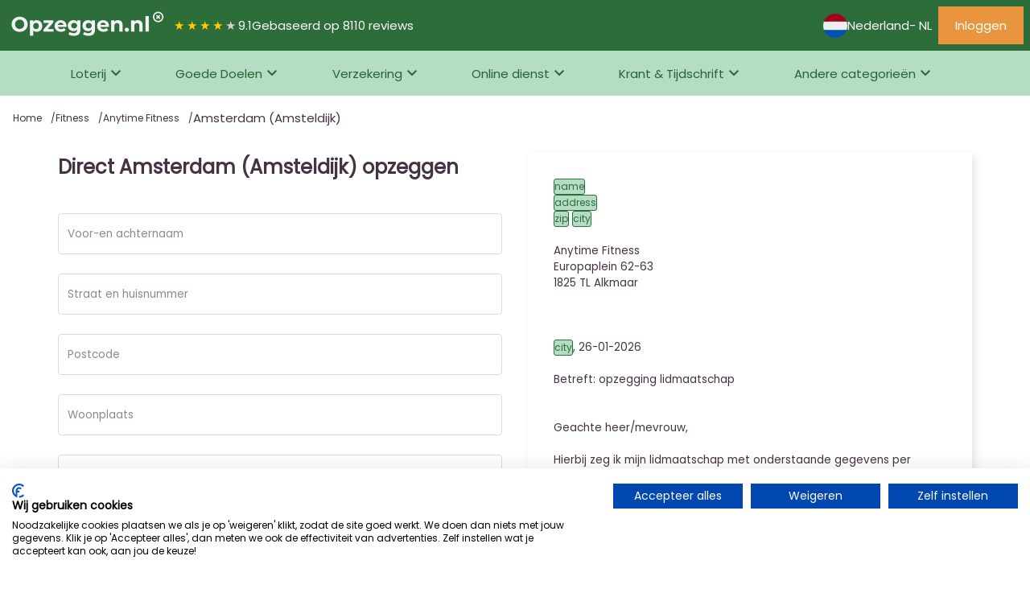

--- FILE ---
content_type: text/html; charset=utf-8
request_url: https://www.opzeggen.nl/opzeggen/fitness/anytime-fitness/anytime-fitness-amsteldijk
body_size: 53643
content:
<html lang='nl'>
<head>
<meta content='text/html; charset=UTF-8' http-equiv='Content-Type'>
<meta content='width=device-width,initial-scale=1' name='viewport'>
<meta content='IE=edge' http-equiv='X-UA-Compatible'>
<link href='/pwa/manifest_opzeggen-nl.json' rel='manifest'>
<meta content='#2c6d3a' name='theme-color'>
<meta content='black-translucent' name='apple-mobile-web-app-status-bar-style'>
<link href='/assets/favicon-48x48-26dea7605477fbba1af5921dbe1381c0dec5eab57e170cfd8cffbe6809aa8509.png' rel='icon' type='image/png'>
<link href='/assets/favicon-48x48-26dea7605477fbba1af5921dbe1381c0dec5eab57e170cfd8cffbe6809aa8509.png' rel='icon' sizes='48x48' type='image/png'>
<link href='/assets/favicon-192x192-28d3bd6025ac3cf3b438398960cca23a58132cbf12b70bfb00cc3adba30ff49c.png' rel='icon' sizes='192x192' type='image/png'>
<link href='/assets/favicon-512x512-ea98b0618383d10eb6913181ee70c2c69e973e0da52b73514bc28811a230879c.png' rel='icon' sizes='512x512' type='image/png'>
<link href='/assets/favicon-d8f1c18714130031e11832dc4b72e22716a958c457dea1ffcc7f2e902d77ad3d.ico' rel='shortcut icon'>
<link href='/assets/apple-touch-icon-d53069eb34da12e0b90fbf8b6ad697dbdd713eb6d689bb065247ffb2242485a9.png' rel='apple-touch-icon' sizes='180x180'>
<title>
Anytime Fitness

</title>
<meta content='width=device-width,initial-scale=1' name='viewport'>
<meta content='Snel en eenvoudig Anytime Fitness opzeggen? Ontdek nu de online opzegservice voor Anytime Fitness. Bespaar tijd en moeite!
' name='description'>
<meta content='Anytime Fitness
' property='og:title'>
<meta content='article' property='og:type'>
<meta content='/opzeggen/fitness/anytime-fitness' property='og:url'>
<meta content='Anytime Fitness opzeggen

Anytime Fitness is een bekende keten in de Benelux. Vandaar dat je in Nederland meerdere vestigingen van deze sportschool tegenkomt. Zit er ook een Anytime Fitness bij jou in de buurt? Dan heb je hier mogelijk een abonnement afgesloten. Als je inmiddels (veel) minder gebruik maakt van jouw abonnement dan toen je het lidmaatschap afsloot, betaal je hier onnodig voor. In dat geval kun je Anytime Fitness opzeggen. Maar hoe doe je dit eigenlijk? Op deze pagina lees je alles wat je moet weten over Anytime Fitness opzeggen. We staan onder meer stil bij de voorwaarden, maar gaan ook in op de manieren van Anytime Fitness opzeggen.
' property='og:description'>
<meta content='2026-01-26' property='article:published_time'>
<meta content='nl_NL' property='og:locale'>
<meta content='summary_large_image' property='twitter:card'>
<meta content='' property='twitter:site'>
<meta content='Anytime Fitness
' property='twitter:title'>
<meta content='Anytime Fitness opzeggen

Anytime Fitness is een bekende keten in de Benelux. Vandaar dat je in Nederland meerdere vestigingen van deze sportschool tegenkomt. Zit er ook een Anytime Fitness bij jou in de buurt? Dan heb je hier mogelijk een abonnement afgesloten. Als je inmiddels (veel) minder gebruik maakt van jouw abonnement dan toen je het lidmaatschap afsloot, betaal je hier onnodig voor. In dat geval kun je Anytime Fitness opzeggen. Maar hoe doe je dit eigenlijk? Op deze pagina lees je alles wat je moet weten over Anytime Fitness opzeggen. We staan onder meer stil bij de voorwaarden, maar gaan ook in op de manieren van Anytime Fitness opzeggen.
' property='twitter:description'>
<meta content='/opzeggen/fitness/anytime-fitness' property='twitter:url'>
<link href='https://www.opzeggen.nl/opzeggen/fitness/anytime-fitness' rel='canonical'>
<meta name="csrf-param" content="authenticity_token" />
<meta name="csrf-token" content="GEo3JXimIuodDWgPqQ9GfaePQBQrzK-MRvJ7AYSqkO6PVF5J5wke-WQORciA5HJXY1TOMYzpcwiuIyOiZ6eiDQ" />


<link as='style' href='https://fonts.googleapis.com/css2?family=Material+Symbols+Outlined:opsz,wght,FILL,GRAD@20..48,100..700,0..1,-50..200&amp;display=swap' onload='this.onload=null;this.rel=&#39;stylesheet&#39;' rel='preload'>
<link rel="stylesheet" href="/assets/application-966575fc7bf96241b6778f758fc2fa9deeddd37644444632e00be265204ed691.css" data-turbo-track="reload" />
<script src="/assets/application-e39fd21c37ad8a43b6839cd159bdb6318d2cbf91758361b7feb6768948731a30.js" data-turbo-track="reload" type="module" defer="defer"></script>
<script data-name='gtm' data-type='application/javascript' type='application/javascript'>
<!-- / Google Tag Manager -->
(function(w,d,s,l,i){w[l]=w[l]||[];w[l].push({'gtm.start':
new Date().getTime(),event:'gtm.js'});var f=d.getElementsByTagName(s)[0],
j=d.createElement(s),dl=l!='dataLayer'?'&l='+l:'';j.async=true;j.src=
'//www.googletagmanager.com/gtm.js?id='+i+dl;f.parentNode.insertBefore(j,f);
})(window,document,'script','dataLayer', "GTM-M5DC5J");
<!-- / End Google Tag Manager -->
</script>

</head>
<body class='double-header'>
<header class='front-header' data-controller='header'>
<div class='row'>
<a class='logo' href='/opzeggen'>
<img alt="Het logo van Opzeggen.nl" width="200" height="35" src="/assets/logo_opzeggen-nl-b79fb092968e7e5d26ff207b2ecc6eb32974a444c75048c0abf39925ba981ef9.png" />
</a>
<div class='title'></div>
<div class='information'>
<div class='rating' style='background: linear-gradient(90deg, #fc0 9.19.19.19.19.19.19.19.19.19.1%, #d2d2d2 9.19.19.19.19.19.19.19.19.19.1%); -webkit-background-clip: text;'>
★★★★★
</div>
<div class='average'>9.1</div>
<span class='score-text'>
Gebaseerd op 8110 reviews
</span>
</div>
</div>
<div class='flex-grow'></div>
<ul class='tabs'>
<li class='menu-item'>
<div class='language-switch-extra' data-toggle-select>
<div class='toggler' data-current>
<img alt="Vlag icoon voor land nl" src="/assets/countries/nl-9a6412b74195965d38d9c42e46280bb14e6364145655451a3ca7575e5d4e843e.svg" />
<span class='language-name'>Nederland</span>
 - NL
</div>
<div class='language-toggler' data-select>
<div class='select country-select'>
<div class='text'>Landen</div>
<div class='content'>
<a class="active" href="/nl/nl"><div class='image-link'>
<img alt="Vlag icoon voor land nl" src="/assets/countries/nl-9a6412b74195965d38d9c42e46280bb14e6364145655451a3ca7575e5d4e843e.svg" />
Nederland
</div>
</a></div>
</div>
<div class='select language-select'>
<div class='text'>Taal</div>
<div class='content'>
<a class="active" href="/nl">Nederlands
</a><a class="" href="/en">Engels
</a></div>
</div>
</div>
</div>

</li>
</ul>
<div class='login-menu-item'>
<a class="button is--secondary not-rounded" href="/users/sign_in"><span class='hide-tablet material-symbols-outlined'>
login
</span>
<span class='hide-desktop'>Inloggen</span>
</a></div>
<div class='toggle-menu-item'>
<button class='button' data-action='click-&gt;header#showMenu' data-header-target='toggler'>
<span class='icon material-symbols-outlined'>
menu
</span>
</button>
</div>
</header>
<div class='front-menu' id='mainMenu'>
<nav>
<ul class='tabs'>
<li class='menu-item' data-controller='menu' data-menu-target='toggler'>
<a data-action="click-&gt;menu#showMenu" href="/opzeggen/loterij">Loterij
</a><div class='sub-menu' data-menu-target='menu'>
<div class='sub-menu-part'>
<h3 class='sub-menu-title'>Meest opgezegd</h3>
<ul>
<li>
<a class="most-cancelled-items" href="/opzeggen/loterij/vriendenloterij">VriendenLoterij
</a></li>
<li>
<a class="most-cancelled-items" href="/opzeggen/loterij/postcodeloterij">Nationale Postcode Loterij
</a></li>
<li>
<a class="most-cancelled-items" href="/opzeggen/loterij/lot-of-happiness">Lot of Happiness
</a></li>
<li>
<a class="most-cancelled-items" href="/opzeggen/loterij/nederlandse-loterij">Nederlandse Loterij
</a></li>
<li>
<a class="most-cancelled-items" href="/opzeggen/loterij/staatsloterij">Staatsloterij
</a></li>
</ul>
</div>
<div class='sub-menu-part'>
<h3 class='sub-menu-title'>Net opgezegd</h3>
<ul>
<li>
<a class="most-cancelled-items" href="/opzeggen/loterij/vriendenloterij">VriendenLoterij
</a></li>
<li>
<a class="most-cancelled-items" href="/opzeggen/loterij/postcodeloterij">Nationale Postcode Loterij
</a></li>
<li>
<a class="most-cancelled-items" href="/opzeggen/loterij/lot-of-happiness">Lot of Happiness
</a></li>
<li>
<a class="most-cancelled-items" href="/opzeggen/loterij/nederlandse-loterij">Nederlandse Loterij
</a></li>
<li>
<a class="most-cancelled-items" href="/opzeggen/loterij/staatsloterij">Staatsloterij
</a></li>
</ul>
</div>
<div class='sub-menu-part'>
<h3 class='sub-menu-title'>Loterij opzeggen</h3>
<a class="most-cancelled-items-link" href="/opzeggen/loterij">Meer van deze categorie
<span class='material-symbols-outlined'>
arrow_forward
</span>
</a></div>
</div>
</li>
<li class='menu-item' data-controller='menu' data-menu-target='toggler'>
<a data-action="click-&gt;menu#showMenu" href="/opzeggen/goede-doelen">Goede Doelen
</a><div class='sub-menu' data-menu-target='menu'>
<div class='sub-menu-part'>
<h3 class='sub-menu-title'>Meest opgezegd</h3>
<ul>
<li>
<a class="most-cancelled-items" href="/opzeggen/goede-doelen/oxfam-novib">Oxfam Novib
</a></li>
<li>
<a class="most-cancelled-items" href="/opzeggen/goede-doelen/kika">KIKA (Stichting Kinderen Kankervrij)
</a></li>
<li>
<a class="most-cancelled-items" href="/opzeggen/goede-doelen/cliniclowns-nederland">CliniClowns
</a></li>
<li>
<a class="most-cancelled-items" href="/opzeggen/goede-doelen/kwf-kankerbestrijding">KWF Kankerbestrijding
</a></li>
<li>
<a class="most-cancelled-items" href="/opzeggen/goede-doelen/cordaid">Cordaid
</a></li>
</ul>
</div>
<div class='sub-menu-part'>
<h3 class='sub-menu-title'>Net opgezegd</h3>
<ul>
<li>
<a class="most-cancelled-items" href="/opzeggen/goede-doelen/oxfam-novib">Oxfam Novib
</a></li>
<li>
<a class="most-cancelled-items" href="/opzeggen/goede-doelen/kika">KIKA (Stichting Kinderen Kankervrij)
</a></li>
<li>
<a class="most-cancelled-items" href="/opzeggen/goede-doelen/cliniclowns-nederland">CliniClowns
</a></li>
<li>
<a class="most-cancelled-items" href="/opzeggen/goede-doelen/kwf-kankerbestrijding">KWF Kankerbestrijding
</a></li>
<li>
<a class="most-cancelled-items" href="/opzeggen/goede-doelen/cordaid">Cordaid
</a></li>
</ul>
</div>
<div class='sub-menu-part'>
<h3 class='sub-menu-title'>Goede Doelen opzeggen</h3>
<a class="most-cancelled-items-link" href="/opzeggen/goede-doelen">Meer van deze categorie
<span class='material-symbols-outlined'>
arrow_forward
</span>
</a></div>
</div>
</li>
<li class='menu-item' data-controller='menu' data-menu-target='toggler'>
<a data-action="click-&gt;menu#showMenu" href="/opzeggen/verzekering">Verzekering
</a><div class='sub-menu' data-menu-target='menu'>
<div class='sub-menu-part'>
<h3 class='sub-menu-title'>Meest opgezegd</h3>
<ul>
<li>
<a class="most-cancelled-items" href="/opzeggen/verzekering/enra-verzekeringen">ENRA verzekeringen
</a></li>
<li>
<a class="most-cancelled-items" href="/opzeggen/verzekering/unigarant">Unigarant
</a></li>
<li>
<a class="most-cancelled-items" href="/opzeggen/verzekering/kingpolis">Kingpolis
</a></li>
<li>
<a class="most-cancelled-items" href="/opzeggen/verzekering/harmony-service-center">Harmony Service Center
</a></li>
<li>
<a class="most-cancelled-items" href="/opzeggen/verzekering/allianzdirect">Allianz Direct
</a></li>
</ul>
</div>
<div class='sub-menu-part'>
<h3 class='sub-menu-title'>Net opgezegd</h3>
<ul>
<li>
<a class="most-cancelled-items" href="/opzeggen/verzekering/enra-verzekeringen">ENRA verzekeringen
</a></li>
<li>
<a class="most-cancelled-items" href="/opzeggen/verzekering/unigarant">Unigarant
</a></li>
<li>
<a class="most-cancelled-items" href="/opzeggen/verzekering/kingpolis">Kingpolis
</a></li>
<li>
<a class="most-cancelled-items" href="/opzeggen/verzekering/harmony-service-center">Harmony Service Center
</a></li>
<li>
<a class="most-cancelled-items" href="/opzeggen/verzekering/allianzdirect">Allianz Direct
</a></li>
</ul>
</div>
<div class='sub-menu-part'>
<h3 class='sub-menu-title'>Verzekering opzeggen</h3>
<a class="most-cancelled-items-link" href="/opzeggen/verzekering">Meer van deze categorie
<span class='material-symbols-outlined'>
arrow_forward
</span>
</a></div>
</div>
</li>
<li class='menu-item' data-controller='menu' data-menu-target='toggler'>
<a data-action="click-&gt;menu#showMenu" href="/opzeggen/online-dienst">Online dienst
</a><div class='sub-menu' data-menu-target='menu'>
<div class='sub-menu-part'>
<h3 class='sub-menu-title'>Meest opgezegd</h3>
<ul>
<li>
<a class="most-cancelled-items" href="/opzeggen/online-dienst/viaplay">Viaplay
</a></li>
<li>
<a class="most-cancelled-items" href="/opzeggen/online-dienst/npo">NPO Plus
</a></li>
<li>
<a class="most-cancelled-items" href="/opzeggen/online-dienst/mcafee">McAfee
</a></li>
<li>
<a class="most-cancelled-items" href="/opzeggen/online-dienst/netflix">Netflix Services Netherlands
</a></li>
<li>
<a class="most-cancelled-items" href="/opzeggen/online-dienst/pc-nederland"> PC Nederland
</a></li>
</ul>
</div>
<div class='sub-menu-part'>
<h3 class='sub-menu-title'>Net opgezegd</h3>
<ul>
<li>
<a class="most-cancelled-items" href="/opzeggen/online-dienst/viaplay">Viaplay
</a></li>
<li>
<a class="most-cancelled-items" href="/opzeggen/online-dienst/npo">NPO Plus
</a></li>
<li>
<a class="most-cancelled-items" href="/opzeggen/online-dienst/mcafee">McAfee
</a></li>
<li>
<a class="most-cancelled-items" href="/opzeggen/online-dienst/netflix">Netflix Services Netherlands
</a></li>
<li>
<a class="most-cancelled-items" href="/opzeggen/online-dienst/pc-nederland"> PC Nederland
</a></li>
</ul>
</div>
<div class='sub-menu-part'>
<h3 class='sub-menu-title'>Online dienst opzeggen</h3>
<a class="most-cancelled-items-link" href="/opzeggen/online-dienst">Meer van deze categorie
<span class='material-symbols-outlined'>
arrow_forward
</span>
</a></div>
</div>
</li>
<li class='menu-item' data-controller='menu' data-menu-target='toggler'>
<a data-action="click-&gt;menu#showMenu" href="/opzeggen/krant-en-tijdschrift">Krant &amp; Tijdschrift
</a><div class='sub-menu' data-menu-target='menu'>
<div class='sub-menu-part'>
<h3 class='sub-menu-title'>Meest opgezegd</h3>
<ul>
<li>
<a class="most-cancelled-items" href="/opzeggen/krant-en-tijdschrift/telegraaf">De Telegraaf
</a></li>
<li>
<a class="most-cancelled-items" href="/opzeggen/krant-en-tijdschrift/dpg-media">DPG Media
</a></li>
<li>
<a class="most-cancelled-items" href="/opzeggen/krant-en-tijdschrift/plus-magazine">Plus Magazine
</a></li>
<li>
<a class="most-cancelled-items" href="/opzeggen/krant-en-tijdschrift/libelle">Libelle
</a></li>
<li>
<a class="most-cancelled-items" href="/opzeggen/krant-en-tijdschrift/het-laatste-nieuws">HET Laatste Nieuws
</a></li>
</ul>
</div>
<div class='sub-menu-part'>
<h3 class='sub-menu-title'>Net opgezegd</h3>
<ul>
<li>
<a class="most-cancelled-items" href="/opzeggen/krant-en-tijdschrift/telegraaf">De Telegraaf
</a></li>
<li>
<a class="most-cancelled-items" href="/opzeggen/krant-en-tijdschrift/dpg-media">DPG Media
</a></li>
<li>
<a class="most-cancelled-items" href="/opzeggen/krant-en-tijdschrift/plus-magazine">Plus Magazine
</a></li>
<li>
<a class="most-cancelled-items" href="/opzeggen/krant-en-tijdschrift/libelle">Libelle
</a></li>
<li>
<a class="most-cancelled-items" href="/opzeggen/krant-en-tijdschrift/het-laatste-nieuws">HET Laatste Nieuws
</a></li>
</ul>
</div>
<div class='sub-menu-part'>
<h3 class='sub-menu-title'>Krant &amp; Tijdschrift opzeggen</h3>
<a class="most-cancelled-items-link" href="/opzeggen/krant-en-tijdschrift">Meer van deze categorie
<span class='material-symbols-outlined'>
arrow_forward
</span>
</a></div>
</div>
</li>
<li class='menu-item' data-controller='menu' data-menu-target='toggler'>
<a data-action='click-&gt;menu#showMenu' href='#'>
Andere categorieën
</a>
<ul class='sub-menu' data-menu-target='menu'>
<div class='sub-menu-part'>
<li>
<a href="/opzeggen/fitness">Fitness
</a></li>
<li>
<a href="/opzeggen/energie">Energie
</a></li>
<li>
<a href="/opzeggen/telefoon-internet-en-televisie">Telefoon, Internet &amp; Televisie
</a></li>
<li>
<a href="/opzeggen/overig">Overig
</a></li>
<li>
<a href="/opzeggen/politieke-partijen">Politieke Partijen
</a></li>
<li>
<a href="/opzeggen/omroep">Omroep
</a></li>
<li>
<a href="/opzeggen/betalen-en-lenen">Betalen &amp; lenen
</a></li>
</div>
</ul>
</li>
</ul>
</nav>
</div>

<main class='transparent'>
<div class='breadcrumbs'>
<a class="breadcrumb" href="/">Home
</a><a class="breadcrumb" href="/opzeggen/fitness">Fitness
</a><div class='breadcrumb'>
Anytime Fitness
</div>
<div class='breadcrumb'>
 Amsterdam (Amsteldijk)
</div>
</div>
<turbo-frame id="create_cancellation"><div data-controller='preview'>
<form class="cancellation-container-content" data-controller="canvas" data-preview-target="preview" data-canvas-target="form" novalidate="novalidate" enctype="multipart/form-data" action="/cancellations" accept-charset="UTF-8" method="post"><input type="hidden" name="authenticity_token" value="_usARorwWguVSYonz2XuFVHUjk7wPFuqoDOwUP6mAXnm0PZAuZoLoWP_VgnIdU2YJypWgBanTpeDf7_EjQCNhQ" autocomplete="off" /><div class='cancellation'>
<input autocomplete="off" type="hidden" name="cancellation[id]" id="cancellation_id" />
<input type="hidden" name="locale_id" id="locale_id" value="40" autocomplete="off" />
<input type="hidden" name="product_id" id="product_id" value="72131" autocomplete="off" />
<input type="hidden" name="path" id="path" value="/opzeggen/fitness/anytime-fitness/anytime-fitness-amsteldijk" autocomplete="off" />
<div class='container-header'>
<h1>Direct  Amsterdam (Amsteldijk) opzeggen</h1>
</div>
<input autocomplete="off" type="hidden" name="cancellation[cancellation_template_fields_attributes][0][id]" id="cancellation_cancellation_template_fields_attributes_0_id" />
<input autocomplete="off" type="hidden" value="Voor-en achternaam" name="cancellation[cancellation_template_fields_attributes][0][label]" id="cancellation_cancellation_template_fields_attributes_0_label" />
<input autocomplete="off" type="hidden" value="text" name="cancellation[cancellation_template_fields_attributes][0][type]" id="cancellation_cancellation_template_fields_attributes_0_type" />
<input autocomplete="off" type="hidden" value="true" name="cancellation[cancellation_template_fields_attributes][0][required]" id="cancellation_cancellation_template_fields_attributes_0_required" />
<div class="field" data-attribute-name="value"><input label="Voor-en achternaam" placeholder="Voor-en achternaam" type="text" data-letter="name" data-placeholder="Voor-en achternaam" class="input" name="cancellation[cancellation_template_fields_attributes][0][value]" id="cancellation_cancellation_template_fields_attributes_0_value" /><label class="label" for="cancellation_cancellation_template_fields_attributes_0_value">Voor-en achternaam</label></div>
<input autocomplete="off" type="hidden" value="name" name="cancellation[cancellation_template_fields_attributes][0][key]" id="cancellation_cancellation_template_fields_attributes_0_key" />
<input autocomplete="off" type="hidden" value="Voor-en achternaam" name="cancellation[cancellation_template_fields_attributes][0][label]" id="cancellation_cancellation_template_fields_attributes_0_label" />
<input autocomplete="off" type="hidden" value="text" name="cancellation[cancellation_template_fields_attributes][0][type]" id="cancellation_cancellation_template_fields_attributes_0_type" />
<input autocomplete="off" type="hidden" name="cancellation[cancellation_template_fields_attributes][1][id]" id="cancellation_cancellation_template_fields_attributes_1_id" />
<input autocomplete="off" type="hidden" value="Straat en huisnummer" name="cancellation[cancellation_template_fields_attributes][1][label]" id="cancellation_cancellation_template_fields_attributes_1_label" />
<input autocomplete="off" type="hidden" value="text" name="cancellation[cancellation_template_fields_attributes][1][type]" id="cancellation_cancellation_template_fields_attributes_1_type" />
<input autocomplete="off" type="hidden" value="true" name="cancellation[cancellation_template_fields_attributes][1][required]" id="cancellation_cancellation_template_fields_attributes_1_required" />
<div class="field" data-attribute-name="value"><input label="Straat en huisnummer" placeholder="Straat en huisnummer" type="text" data-letter="address" data-placeholder="Straat en huisnummer" class="input" name="cancellation[cancellation_template_fields_attributes][1][value]" id="cancellation_cancellation_template_fields_attributes_1_value" /><label class="label" for="cancellation_cancellation_template_fields_attributes_1_value">Straat en huisnummer</label></div>
<input autocomplete="off" type="hidden" value="address" name="cancellation[cancellation_template_fields_attributes][1][key]" id="cancellation_cancellation_template_fields_attributes_1_key" />
<input autocomplete="off" type="hidden" value="Straat en huisnummer" name="cancellation[cancellation_template_fields_attributes][1][label]" id="cancellation_cancellation_template_fields_attributes_1_label" />
<input autocomplete="off" type="hidden" value="text" name="cancellation[cancellation_template_fields_attributes][1][type]" id="cancellation_cancellation_template_fields_attributes_1_type" />
<input autocomplete="off" type="hidden" name="cancellation[cancellation_template_fields_attributes][2][id]" id="cancellation_cancellation_template_fields_attributes_2_id" />
<input autocomplete="off" type="hidden" value="Postcode" name="cancellation[cancellation_template_fields_attributes][2][label]" id="cancellation_cancellation_template_fields_attributes_2_label" />
<input autocomplete="off" type="hidden" value="text" name="cancellation[cancellation_template_fields_attributes][2][type]" id="cancellation_cancellation_template_fields_attributes_2_type" />
<input autocomplete="off" type="hidden" value="true" name="cancellation[cancellation_template_fields_attributes][2][required]" id="cancellation_cancellation_template_fields_attributes_2_required" />
<div class="field" data-attribute-name="value"><input label="Postcode" placeholder="Postcode" type="text" data-letter="zip" data-placeholder="Postcode" class="input" name="cancellation[cancellation_template_fields_attributes][2][value]" id="cancellation_cancellation_template_fields_attributes_2_value" /><label class="label" for="cancellation_cancellation_template_fields_attributes_2_value">Postcode</label></div>
<input autocomplete="off" type="hidden" value="zip" name="cancellation[cancellation_template_fields_attributes][2][key]" id="cancellation_cancellation_template_fields_attributes_2_key" />
<input autocomplete="off" type="hidden" value="Postcode" name="cancellation[cancellation_template_fields_attributes][2][label]" id="cancellation_cancellation_template_fields_attributes_2_label" />
<input autocomplete="off" type="hidden" value="text" name="cancellation[cancellation_template_fields_attributes][2][type]" id="cancellation_cancellation_template_fields_attributes_2_type" />
<input autocomplete="off" type="hidden" name="cancellation[cancellation_template_fields_attributes][3][id]" id="cancellation_cancellation_template_fields_attributes_3_id" />
<input autocomplete="off" type="hidden" value="Woonplaats" name="cancellation[cancellation_template_fields_attributes][3][label]" id="cancellation_cancellation_template_fields_attributes_3_label" />
<input autocomplete="off" type="hidden" value="text" name="cancellation[cancellation_template_fields_attributes][3][type]" id="cancellation_cancellation_template_fields_attributes_3_type" />
<input autocomplete="off" type="hidden" value="true" name="cancellation[cancellation_template_fields_attributes][3][required]" id="cancellation_cancellation_template_fields_attributes_3_required" />
<div class="field" data-attribute-name="value"><input label="Woonplaats" placeholder="Woonplaats" type="text" data-letter="city" data-placeholder="Woonplaats" class="input" name="cancellation[cancellation_template_fields_attributes][3][value]" id="cancellation_cancellation_template_fields_attributes_3_value" /><label class="label" for="cancellation_cancellation_template_fields_attributes_3_value">Woonplaats</label></div>
<input autocomplete="off" type="hidden" value="city" name="cancellation[cancellation_template_fields_attributes][3][key]" id="cancellation_cancellation_template_fields_attributes_3_key" />
<input autocomplete="off" type="hidden" value="Woonplaats" name="cancellation[cancellation_template_fields_attributes][3][label]" id="cancellation_cancellation_template_fields_attributes_3_label" />
<input autocomplete="off" type="hidden" value="text" name="cancellation[cancellation_template_fields_attributes][3][type]" id="cancellation_cancellation_template_fields_attributes_3_type" />
<input autocomplete="off" type="hidden" name="cancellation[cancellation_template_fields_attributes][4][id]" id="cancellation_cancellation_template_fields_attributes_4_id" />
<input autocomplete="off" type="hidden" value="Geboortedatum" name="cancellation[cancellation_template_fields_attributes][4][label]" id="cancellation_cancellation_template_fields_attributes_4_label" />
<input autocomplete="off" type="hidden" value="text" name="cancellation[cancellation_template_fields_attributes][4][type]" id="cancellation_cancellation_template_fields_attributes_4_type" />
<input autocomplete="off" type="hidden" value="true" name="cancellation[cancellation_template_fields_attributes][4][required]" id="cancellation_cancellation_template_fields_attributes_4_required" />
<div class="field" data-attribute-name="value"><input label="Geboortedatum" placeholder="Geboortedatum" type="text" data-letter="birthdate" data-placeholder="Geboortedatum" class="input" name="cancellation[cancellation_template_fields_attributes][4][value]" id="cancellation_cancellation_template_fields_attributes_4_value" /><label class="label" for="cancellation_cancellation_template_fields_attributes_4_value">Geboortedatum</label></div>
<input autocomplete="off" type="hidden" value="birthdate" name="cancellation[cancellation_template_fields_attributes][4][key]" id="cancellation_cancellation_template_fields_attributes_4_key" />
<input autocomplete="off" type="hidden" value="Geboortedatum" name="cancellation[cancellation_template_fields_attributes][4][label]" id="cancellation_cancellation_template_fields_attributes_4_label" />
<input autocomplete="off" type="hidden" value="text" name="cancellation[cancellation_template_fields_attributes][4][type]" id="cancellation_cancellation_template_fields_attributes_4_type" />
<input autocomplete="off" type="hidden" name="cancellation[cancellation_template_fields_attributes][5][id]" id="cancellation_cancellation_template_fields_attributes_5_id" />
<input autocomplete="off" type="hidden" value="E-mailadres" name="cancellation[cancellation_template_fields_attributes][5][label]" id="cancellation_cancellation_template_fields_attributes_5_label" />
<input autocomplete="off" type="hidden" value="text" name="cancellation[cancellation_template_fields_attributes][5][type]" id="cancellation_cancellation_template_fields_attributes_5_type" />
<input autocomplete="off" type="hidden" value="true" name="cancellation[cancellation_template_fields_attributes][5][required]" id="cancellation_cancellation_template_fields_attributes_5_required" />
<div class="field" data-attribute-name="value"><input label="E-mailadres" placeholder="E-mailadres" type="text" data-placeholder="E-mailadres" data-letter="email" class="input" name="cancellation[cancellation_template_fields_attributes][5][value]" id="cancellation_cancellation_template_fields_attributes_5_value" /><label class="label" for="cancellation_cancellation_template_fields_attributes_5_value">E-mailadres</label></div>
<input autocomplete="off" type="hidden" value="email" name="cancellation[cancellation_template_fields_attributes][5][key]" id="cancellation_cancellation_template_fields_attributes_5_key" />
<input autocomplete="off" type="hidden" value="E-mailadres" name="cancellation[cancellation_template_fields_attributes][5][label]" id="cancellation_cancellation_template_fields_attributes_5_label" />
<input autocomplete="off" type="hidden" value="text" name="cancellation[cancellation_template_fields_attributes][5][type]" id="cancellation_cancellation_template_fields_attributes_5_type" />
<input autocomplete="off" type="hidden" name="cancellation[cancellation_template_fields_attributes][6][id]" id="cancellation_cancellation_template_fields_attributes_6_id" />
<input autocomplete="off" type="hidden" value="Verwijder direct ook mijn persoonsgegevens" name="cancellation[cancellation_template_fields_attributes][6][label]" id="cancellation_cancellation_template_fields_attributes_6_label" />
<input autocomplete="off" type="hidden" value="boolean" name="cancellation[cancellation_template_fields_attributes][6][type]" id="cancellation_cancellation_template_fields_attributes_6_type" />
<input autocomplete="off" type="hidden" value="false" name="cancellation[cancellation_template_fields_attributes][6][required]" id="cancellation_cancellation_template_fields_attributes_6_required" />
<div class="checkbox"><input name="cancellation[cancellation_template_fields_attributes][6][value]" type="hidden" value="0" autocomplete="off" /><input label="Verwijder direct ook mijn persoonsgegevens" data-letter="no-spam" data-placeholder="Verwijder direct ook mijn persoonsgegevens" type="checkbox" value="1" checked="checked" name="cancellation[cancellation_template_fields_attributes][6][value]" id="cancellation_cancellation_template_fields_attributes_6_value" /><label class="label" for="cancellation_cancellation_template_fields_attributes_6_value">Verwijder direct ook mijn persoonsgegevens</label></div>
<input autocomplete="off" type="hidden" value="no-spam" name="cancellation[cancellation_template_fields_attributes][6][key]" id="cancellation_cancellation_template_fields_attributes_6_key" />
<input autocomplete="off" type="hidden" value="Verwijder direct ook mijn persoonsgegevens" name="cancellation[cancellation_template_fields_attributes][6][label]" id="cancellation_cancellation_template_fields_attributes_6_label" />
<input autocomplete="off" type="hidden" value="boolean" name="cancellation[cancellation_template_fields_attributes][6][type]" id="cancellation_cancellation_template_fields_attributes_6_type" />
<div class="checkbox"><input name="cancellation[confirm_terms]" type="hidden" value="0" autocomplete="off" /><input label="Ik ga akkoord met de <a href=&quot;/rails/active_storage/blobs/proxy/eyJfcmFpbHMiOnsiZGF0YSI6ODIwNTU3LCJwdXIiOiJibG9iX2lkIn19--dbcb78bdf6ec27daa2aaf6f9a50f9bf8a5eef7b4/terms_nl.pdf?disposition=attachment&quot;>gebruiksvoorwaarden</a> en <a href=&quot;/rails/active_storage/blobs/proxy/eyJfcmFpbHMiOnsiZGF0YSI6ODIwNTU4LCJwdXIiOiJibG9iX2lkIn19--c43eeb330bc7b62cc54ee73605d8ff3bd46012df/privacy_nl.pdf?disposition=attachment&quot;>privacyvoorwaarden</a>" type="checkbox" value="1" name="cancellation[confirm_terms]" id="cancellation_confirm_terms" /><label class="label" for="cancellation_confirm_terms">Ik ga akkoord met de <a href="/rails/active_storage/blobs/proxy/eyJfcmFpbHMiOnsiZGF0YSI6ODIwNTU3LCJwdXIiOiJibG9iX2lkIn19--dbcb78bdf6ec27daa2aaf6f9a50f9bf8a5eef7b4/terms_nl.pdf?disposition=attachment">gebruiksvoorwaarden</a> en <a href="/rails/active_storage/blobs/proxy/eyJfcmFpbHMiOnsiZGF0YSI6ODIwNTU4LCJwdXIiOiJibG9iX2lkIn19--c43eeb330bc7b62cc54ee73605d8ff3bd46012df/privacy_nl.pdf?disposition=attachment">privacyvoorwaarden</a></label></div>
<div class='front-form-field banks-wrapper'>
<div class='sub-field-set'>
<label>
<span>
<span class='is--hidden'>
<input value="b8d45ef4-6f8c-4d53-b1dd-9bbb4a105792" type="radio" checked="checked" name="cancellation[provider_external_id]" id="cancellation_provider_external_id_b8d45ef4-6f8c-4d53-b1dd-9bbb4a105792" />
</span>
<b>€ 6,95</b>
</span>
</label>
<div>
Direct Verzonden – Juridisch Rechtsgeldig – Bevestiging binnen Minuten – 100% Opzeggarantie
</div>
</div>
</div>
<div data-preview-target='payments'>
<div class='front-form-field banks-wrapper'>
<div class='sub-field-set' data-show-desktop='1'>
<label>
<span>
<input value="115" data-payment-method="ideal" type="radio" name="cancellation[payment_method_external_id]" id="cancellation_payment_method_external_id_115" />
Ideal
</span>
<img height="30" width="30" alt="Afbeelding voor betaalmethode Ideal" src="https://www.opzeggen.nl/rails/active_storage/blobs/proxy/eyJfcmFpbHMiOnsiZGF0YSI6ODcwMDgsInB1ciI6ImJsb2JfaWQifX0=--c777d9ab6b99c9f7e76de44e87796ad181480734/ideal.svg" />
</label>
</div>
<div class='sub-field-set' data-show-desktop='1'>
<label>
<span>
<input value="117" data-payment-method="creditcard" type="radio" name="cancellation[payment_method_external_id]" id="cancellation_payment_method_external_id_117" />
Creditcard
</span>
<img height="30" width="30" alt="Afbeelding voor betaalmethode Creditcard" src="https://www.opzeggen.nl/rails/active_storage/blobs/proxy/eyJfcmFpbHMiOnsiZGF0YSI6ODcwMTAsInB1ciI6ImJsb2JfaWQifX0=--944ee58a493bf9e22c833c753d77bd2e768be43e/all-cards.svg" />
</label>
</div>
<div class='sub-field-set' data-show-desktop='1'>
<label>
<span>
<input value="119" data-payment-method="paypal" type="radio" name="cancellation[payment_method_external_id]" id="cancellation_payment_method_external_id_119" />
PayPal
</span>
<img height="30" width="30" alt="Afbeelding voor betaalmethode PayPal" src="https://www.opzeggen.nl/rails/active_storage/blobs/proxy/eyJfcmFpbHMiOnsiZGF0YSI6ODcwMTIsInB1ciI6ImJsb2JfaWQifX0=--70b7197679cff30f9e0193d8901c11850ad76560/paypal.svg" />
</label>
</div>
<div class='sub-field-set' data-show-desktop='0'>
<label>
<span>
<input value="210" data-payment-method="applepay" type="radio" name="cancellation[payment_method_external_id]" id="cancellation_payment_method_external_id_210" />
Apple Pay
</span>
<img height="30" width="30" alt="Afbeelding voor betaalmethode Apple Pay" src="https://www.opzeggen.nl/rails/active_storage/blobs/proxy/eyJfcmFpbHMiOnsiZGF0YSI6ODcxMDcsInB1ciI6ImJsb2JfaWQifX0=--2e1df26c2563c298aa90f065420d824b1438d843/apple-pay.svg" />
</label>
</div>
</div>
</div>
<div class='voucher'>
<div class='voucher-fields'>
<div class="field" data-attribute-name="voucher_code"><input data-preview-target="voucher" data-url="/cancellations/check_voucher_code?product_id=72131" data-cancellation-id="-1" placeholder="Voucher code" class="input" type="text" name="cancellation[voucher_code]" id="cancellation_voucher_code" /><label class="label" for="cancellation_voucher_code">Voucher code</label></div>
<button class='button' data-action='click-&gt;preview#checkVoucher'>
Controleren
</button>
</div>
<div class='field field_with_errors'></div>
</div>
<div class='actions'>
<button class='button is--primary' data-action='click-&gt;canvas#onSave' type='submit'>
Betalen en verzenden
</button>
</div>
</div>
<div class='preview'>
<div class='letter-preview'>
<span data-name='name' class='marker'>name</span><br/><span data-name='address' class='marker'>address</span><br/><span data-name='zip' class='marker'>zip</span> <span data-name='city' class='marker'>city</span><br/><br/><span class='filled'>Anytime Fitness<br/>Europaplein 62-63</br>1825 TL Alkmaar</br></span><br/><br/><br/><span data-name='city' class='marker'>city</span>, <span class='filled'>26-01-2026</span><br/><br/>Betreft: opzegging lidmaatschap<br/><br/><br/>Geachte heer/mevrouw,<br/><br/>Hierbij zeg ik mijn lidmaatschap met onderstaande gegevens per eerstvolgende mogelijkheid na dagtekening op.<br/><br/>Naam: <span data-name='name' class='marker'>name</span><br/>Adres: <span data-name='address' class='marker'>address</span><br/>Postcode + plaats: <span data-name='zip' class='marker'>zip</span> <span data-name='city' class='marker'>city</span><br/>Geboortedatum: <span data-name='birthdate' class='marker'>birthdate</span><br/>E-mailadres: <span data-name='email' class='marker'>email</span><br/><br/>De incassomachtiging dient tegelijkertijd te worden beëindigd.<br/><br/><span data-name='no-spam' data-type='ifelse' data-if='Daarnaast verzoek ik u hierbij tevens, overeenkomstig artikel 17 AVG, over te gaan tot onmiddellijke verwijdering van al mijn persoonsgegevens in de zin van artikel 4(1) AVG, behoudens in de gevallen zoals opgesomd in artikel 17(3) AVG. <br/><br/>Graag zie ik de bevestiging van deze opzegging en de verwijdering van mijn persoonsgegevens op bovenstaand e-mailadres tegemoet.' data-else='Graag zie ik de bevestiging van deze opzegging op bovenstaand e-mailadres tegemoet. '></span><br/><br/>Met vriendelijke groet,<br/><br/><div class='canvas-wrapper'><canvas data-canvas-target='canvas'></canvas><span class='signature-name'></span></div><span data-name='name' class='marker'>name</span>
<a class='edit-existing' data-action='click-&gt;canvas#clearCanvas' data-canvas-target='clearSignature' href='javascript:void(0)'>
<div class='material-symbols-outlined'>
edit
</div>
Handtekening aanpassen
</a>
<div class='front-form-field is--hidden'>
<div class="field" data-attribute-name="signature" data-file-input="1"><label class="file_input"><label class="label" for="cancellation_signature">Upload jouw handtekening</label><div><div class="file-placeholder">Bestand uploaden</div><div class="material-symbols-outlined">upload</div><input data-canvas-target="fileInput" class="input" type="file" name="cancellation[signature]" id="cancellation_signature" /></div></label></div>
</div>
</div>
</div>
</form></div>
</turbo-frame>
<div class='main-body-container'>
<h2>Anytime Fitness opzeggen</h2>

<p>Anytime Fitness is een bekende keten in de Benelux. Vandaar dat je in Nederland meerdere vestigingen van deze sportschool tegenkomt. Zit er ook een Anytime Fitness bij jou in de buurt? Dan heb je hier mogelijk een abonnement afgesloten. Als je inmiddels (veel) minder gebruik maakt van jouw abonnement dan toen je het lidmaatschap afsloot, betaal je hier onnodig voor. In dat geval kun je Anytime Fitness opzeggen. Maar hoe doe je dit eigenlijk? Op deze pagina lees je alles wat je moet weten over Anytime Fitness opzeggen. We staan onder meer stil bij de voorwaarden, maar gaan ook in op de manieren van <strong>Anytime Fitness opzeggen</strong>.</p>

</div>
<div class='main-body-container'>
<div class='page-sections'>
<div class='page-section 0' data-section='121222'>
<div class='text'>
<p>Wanneer je onder jouw Anytime Fitness lidmaatschap uit wilt, moet je deze zelf beëindigen. Doe je niets? Dan wordt jouw <a href="../stilzwijgend-verlengen">abonnement stilzwijgend verlengd</a>. Anytime Fitness opzeggen kan op twee manieren. We zetten beide manieren hieronder voor je op een rijtje en geven er een korte toelichting bij. Zodoende kun jij voor jezelf bepalen wat de beste manier is om jouw Anytime Fitness abonnement op te zeggen.</p>

<p><strong>Anytime Fitness opzeggen via de fitness studio</strong></p>

<p>Anytime Fitness opzeggen kan allereerst door je te richten tot de studio waar jij altijd sport. Je kunt in de betreffende vestiging aangeven dat je jouw lidmaatschap wilt beëindigen, maar je kunt ook een mail sturen naar de betreffende vestiging via de website van Anytime Fitness. Jouw 'thuisclub' is wettelijk verplicht om gehoor te geven aan het verzoek als je aangeeft dat je jouw abonnement op wilt zeggen. Vergeet niet dat je bij Anytime Fitness opzeggen te maken krijgt met voorwaarden.</p>

<p><strong>Anytime Fitness online opzeggen met de opzegservice van Opzeggen.nl</strong></p>

<p>Je kunt Anytime Fitness opzeggen via jouw thuisclub, maar ook via Opzeggen.nl. Wij bieden je namelijk de mogelijkheid om een gratis opzegbrief op te stellen. Nadat je jouw gegevens hebt ingevuld, kun je kiezen of je de brief zelf verstuurt of dit door ons laat doen. Wanneer je ons jouw opzegbrief laat versturen, maak je gebruik van onze opzegservice. Je profiteert in dat geval van <a href="../opzeggarantie">onze 100% opzeggarantie</a>, waardoor je er zeker van bent dat jouw abonnement wordt opgezegd.</p>

</div>
</div>
<div class='page-section 1' data-section='127069'>
<div class='text'>
<p><strong>Kan ik mijn Anytime Fitness abonnement opzeggen?</strong></p>

<p>Ja, je kunt jouw Anytime Fitness abonnement opzeggen. Dit doe je door schriftelijk kenbaar te maken dat je jouw lidmaatschap wilt beëindigen. Hiervoor kun je het uitschrijfformulier op jouw thuisclub invullen, maar je kunt ook online opzeggen via de website van Anytime Fitness of Opzeggen.nl.</p>

<p><strong>Wanneer mag ik mijn Anytime Fitness lidmaatschap opzeggen?</strong></p>

<p>In principe kun je jouw Anytime Fitness lidmaatschap altijd opzeggen. Jouw abonnement eindigt alleen nooit direct, want er geldt een opzegtermijn. Als het om een abonnement voor bepaalde tijd gaat, eindigt deze pas na afloop van de abonnementsperiode. Voor een abonnement voor onbepaalde tijd geldt een opzeg van 1 maand.</p>

<p><strong>Mag ik mijn lidmaatschapsovereenkomst met Anytime Fitness herroepen?</strong></p>

<p>Ja, je mag jouw lidmaatschapsovereenkomst met Anytime Fitness herroepen binnen 2 weken (14 dagen) na ondertekening van de overeenkomst. Hier hoef je geen reden voor op te geven en er zijn ook geen kosten aan verbonden. Het herroepingsrecht vervalt als je gebruik maakt van de sportfaciliteiten van Anytime Fitness.</p>

<p><strong>Kan ik mijn Anytime Fitness abonnement opzeggen na verhuizing?</strong></p>

<p>Je mag jouw Anytime Fitness abonnement kosteloos opzeggen als zich binnen een straal van 25 kilometer van jouw nieuwe adres geen andere vestiging bevindt. Er geldt een opzegtermijn van 1 maand en je hebt een schriftelijk bewijs van inschrijving van de gemeente nodig waar je naar verhuisd bent.</p>

<p><strong>Zijn er kosten verbonden aan Anytime Fitness opzeggen?</strong></p>

<p>Dat hangt af van het moment van opzeggen. Als je voor een lidmaatschapsperiode van langer dan 12 maanden gekozen hebt en deze na een jaar al opzegt, herberekent Anytime Fitness het lidmaatschapsbedrag. Hierdoor kunnen er achteraf extra kosten in rekening gebracht worden als je voortijdig opzegt.</p>

</div>
</div>
<div class='page-section 2' data-section='127514'>
<div class='text'>
<p>Wie denkt dat hij van de ene op de andere dag onder een Anytime Fitness abonnement uit kan, heeft het mis. Net als bij vrijwel het <a href="../fitness">opzeggen van ieder fitness en sportschool abonnement</a> krijg je hier namelijk ook te maken met een opzegtermijn. Daarnaast zijn er nog allerlei andere voorwaarden van toepassing op het opzeggen van jouw Anytime Fitness abonnement. Daarom vertellen wij je hieronder waar je rekening mee moet houden bij opzeggen en waar je mee te maken kunt krijgen.</p>

<h3>Voorwaarden lidmaatschap</h3>

<p>Aan het opzeggen van een Anytime Fitness abonnement zijn een aantal voorwaarden verbonden. Wij kunnen ons voorstellen dat je hier benieuwd naar bent voordat je jouw abonnement opzegt. Om het overzichtelijk te houden, zetten we hieronder een aantal belangrijke voorwaarden voor je op een rijtje.</p>

<h3>Herroepen van Anytime Fitness abonnement</h3>

<p>Na het ondertekenen van jouw Anytime Fitness abonnement heb je twee weken (14 dagen) bedenktijd. Wanneer je binnen deze periode onder jouw abonnement uit wilt, zijn hier geen kosten aan verbonden. Ook hoef je geen reden op te geven voor de opzegging. Besef je goed dat <a href="../herroepingsrecht">het herroepingsrecht</a> eindigt op het moment dat je gebruik maakt van de sportfaciliteiten van Anytime Fitness.</p>

<h3>Stilzwijgende verlenging na vastgestelde einddatum abonnement Anytime Fitness</h3>

<p>Een Anytime Fitness abonnement ga je in beginsel aan voor bepaalde tijd. Loopt het abonnement ten einde? Verwacht dan niet dat deze vanzelf stopt. Als je het abonnement zelf niet opzegt, mag Anytime Fitness deze stilzwijgend verlengen. Dankzij <a href="../wet-van-dam">de Wet van Dam</a> mag je jouw abonnement na een eerste verlenging op ieder gewenst moment opzeggen, maar er is wel altijd sprake van een opzegtermijn van 1 maand.</p>

<h3>Verhuizing en Anytime Fitness abonnement</h3>

<p>Ben je lid van Anytime Fitness, verhuis je binnen de looptijd van het abonnement en is er binnen een straal van 25 kilometer geen andere vestiging te vinden? Dan mag je jouw Anytime Fitness abonnement opzeggen. Je moet in dat geval wel een schriftelijk bewijs van inschrijving bij de gemeente waarnaar je <a href="../verhuisgids">verhuisd bent</a> aan Anytime Fitness overhandigen. Het abonnement eindigt dan op de laatste dag van de eerstvolgende maand.</p>

<h3>Anytime Fitness opzeggen na prijsverhoging</h3>

<p>De abonnementskosten die je verschuldigd bent aan Anytime Fitness worden vaak per <a href="../automatische-incasso">automatische incasso</a> voldaan. Wanneer er een prijsverhoging plaatsvindt, wil je misschien onder jouw abonnement uit. Dit is mogelijk, want binnen 4 weken na bekendmaking van de prijsverhoging mag je jouw abonnement ontbinden. Anytime Fitness betaalt het vooruitbetaalde lidmaatschapsgeld dan terug.</p>

</div>
</div>
</div>

</div>
<div class='bottom-container'>
<div class='slider-container'>
<div class='title-banner'>
<h2>3.584.635 opzeggingen verwerkt</h2>
<p>Wij houden van onze klanten en onze klanten houden van ons</p>
</div>
<div class='slider-wrapper'>
<div class='slider' data-interval='2000'>
<div class='slider__slide'>
<div class='scores'>
<div class='rating' style='background: linear-gradient(90deg, #fc0 100.0%, #d2d2d2 100.0%); -webkit-background-clip: text;'>
★★★★★
</div>
<div class='score'>10</div>
</div>
<div class='text'>
Prima geregeld.
</div>
<div class='footer'>
<div>
<b>Henk</b>
</div>
<div>2026-01-25</div>
</div>
</div>
<div class='slider__slide'>
<div class='scores'>
<div class='rating' style='background: linear-gradient(90deg, #fc0 100.0%, #d2d2d2 100.0%); -webkit-background-clip: text;'>
★★★★★
</div>
<div class='score'>10</div>
</div>
<div class='text'>
Goed
</div>
<div class='footer'>
<div>
<b>Paul </b>
</div>
<div>2026-01-24</div>
</div>
</div>
<div class='slider__slide'>
<div class='scores'>
<div class='rating' style='background: linear-gradient(90deg, #fc0 100.0%, #d2d2d2 100.0%); -webkit-background-clip: text;'>
★★★★★
</div>
<div class='score'>10</div>
</div>
<div class='text'>
Uitstekend geregeld
</div>
<div class='footer'>
<div>
<b>Harrie </b>
</div>
<div>2026-01-23</div>
</div>
</div>
<div class='slider__slide'>
<div class='scores'>
<div class='rating' style='background: linear-gradient(90deg, #fc0 90.0%, #d2d2d2 90.0%); -webkit-background-clip: text;'>
★★★★★
</div>
<div class='score'>9</div>
</div>
<div class='text'>
Gemakkelijk,eenvoudig, klasse
</div>
<div class='footer'>
<div>
<b>Yvonne</b>
</div>
<div>2026-01-23</div>
</div>
</div>
<div class='slider__slide'>
<div class='scores'>
<div class='rating' style='background: linear-gradient(90deg, #fc0 100.0%, #d2d2d2 100.0%); -webkit-background-clip: text;'>
★★★★★
</div>
<div class='score'>10</div>
</div>
<div class='text'>
Heel goed verlopen
</div>
<div class='footer'>
<div>
<b>Wim</b>
</div>
<div>2026-01-20</div>
</div>
</div>
<div class='slider__slide'>
<div class='scores'>
<div class='rating' style='background: linear-gradient(90deg, #fc0 100.0%, #d2d2d2 100.0%); -webkit-background-clip: text;'>
★★★★★
</div>
<div class='score'>10</div>
</div>
<div class='text'>
Makkelijk 
</div>
<div class='footer'>
<div>
<b>chris van eck</b>
</div>
<div>2026-01-20</div>
</div>
</div>
<div class='slider__slide'>
<div class='scores'>
<div class='rating' style='background: linear-gradient(90deg, #fc0 60.0%, #d2d2d2 60.0%); -webkit-background-clip: text;'>
★★★★★
</div>
<div class='score'>6</div>
</div>
<div class='text'>
Toch nog een nieuwe rekening 
</div>
<div class='footer'>
<div>
<b>Sjoerd</b>
</div>
<div>2026-01-20</div>
</div>
</div>
<div class='slider__slide'>
<div class='scores'>
<div class='rating' style='background: linear-gradient(90deg, #fc0 70.0%, #d2d2d2 70.0%); -webkit-background-clip: text;'>
★★★★★
</div>
<div class='score'>7</div>
</div>
<div class='text'>
ik ben van ouderwets bellen en opzeggen 
</div>
<div class='footer'>
<div>
<b>Ron </b>
</div>
<div>2026-01-18</div>
</div>
</div>
<div class='slider__slide'>
<div class='scores'>
<div class='rating' style='background: linear-gradient(90deg, #fc0 90.0%, #d2d2d2 90.0%); -webkit-background-clip: text;'>
★★★★★
</div>
<div class='score'>9</div>
</div>
<div class='text'>
Super makkelijk alles geregeld
</div>
<div class='footer'>
<div>
<b>Martin</b>
</div>
<div>2026-01-18</div>
</div>
</div>
<div class='slider__slide'>
<div class='scores'>
<div class='rating' style='background: linear-gradient(90deg, #fc0 100.0%, #d2d2d2 100.0%); -webkit-background-clip: text;'>
★★★★★
</div>
<div class='score'>10</div>
</div>
<div class='text'>
Geen omkijken naar!
</div>
<div class='footer'>
<div>
<b>Luuk</b>
</div>
<div>2026-01-17</div>
</div>
</div>
<div class='slider__slide'>
<div class='scores'>
<div class='rating' style='background: linear-gradient(90deg, #fc0 100.0%, #d2d2d2 100.0%); -webkit-background-clip: text;'>
★★★★★
</div>
<div class='score'>10</div>
</div>
<div class='text'>
Zeer goed.
</div>
<div class='footer'>
<div>
<b>Richard</b>
</div>
<div>2026-01-16</div>
</div>
</div>
<div class='slider__slide'>
<div class='scores'>
<div class='rating' style='background: linear-gradient(90deg, #fc0 100.0%, #d2d2d2 100.0%); -webkit-background-clip: text;'>
★★★★★
</div>
<div class='score'>10</div>
</div>
<div class='text'>
Zeer goed
</div>
<div class='footer'>
<div>
<b>Nanda </b>
</div>
<div>2026-01-16</div>
</div>
</div>
<div class='slider__slide'>
<div class='scores'>
<div class='rating' style='background: linear-gradient(90deg, #fc0 100.0%, #d2d2d2 100.0%); -webkit-background-clip: text;'>
★★★★★
</div>
<div class='score'>10</div>
</div>
<div class='text'>
top 
</div>
<div class='footer'>
<div>
<b>Irene Jeurink</b>
</div>
<div>2026-01-16</div>
</div>
</div>
<div class='slider__slide'>
<div class='scores'>
<div class='rating' style='background: linear-gradient(90deg, #fc0 90.0%, #d2d2d2 90.0%); -webkit-background-clip: text;'>
★★★★★
</div>
<div class='score'>9</div>
</div>
<div class='text'>
Goede service 
</div>
<div class='footer'>
<div>
<b>Nico </b>
</div>
<div>2026-01-13</div>
</div>
</div>
<div class='slider__slide'>
<div class='scores'>
<div class='rating' style='background: linear-gradient(90deg, #fc0 100.0%, #d2d2d2 100.0%); -webkit-background-clip: text;'>
★★★★★
</div>
<div class='score'>10</div>
</div>
<div class='text'>
super
</div>
<div class='footer'>
<div>
<b>RALPH Gulpen</b>
</div>
<div>2026-01-13</div>
</div>
</div>
<div class='slider__slide'>
<div class='scores'>
<div class='rating' style='background: linear-gradient(90deg, #fc0 100.0%, #d2d2d2 100.0%); -webkit-background-clip: text;'>
★★★★★
</div>
<div class='score'>10</div>
</div>
<div class='text'>
Top
</div>
<div class='footer'>
<div>
<b>Albert laar</b>
</div>
<div>2026-01-10</div>
</div>
</div>
<div class='slider__slide'>
<div class='scores'>
<div class='rating' style='background: linear-gradient(90deg, #fc0 100.0%, #d2d2d2 100.0%); -webkit-background-clip: text;'>
★★★★★
</div>
<div class='score'>10</div>
</div>
<div class='text'>
Goed
</div>
<div class='footer'>
<div>
<b>Marilyn</b>
</div>
<div>2026-01-10</div>
</div>
</div>
<div class='slider__slide'>
<div class='scores'>
<div class='rating' style='background: linear-gradient(90deg, #fc0 80.0%, #d2d2d2 80.0%); -webkit-background-clip: text;'>
★★★★★
</div>
<div class='score'>8</div>
</div>
<div class='text'>
opzeggen gebeurd zoals gevraagd
</div>
<div class='footer'>
<div>
<b>Anna</b>
</div>
<div>2026-01-10</div>
</div>
</div>
<div class='slider__slide'>
<div class='scores'>
<div class='rating' style='background: linear-gradient(90deg, #fc0 90.0%, #d2d2d2 90.0%); -webkit-background-clip: text;'>
★★★★★
</div>
<div class='score'>9</div>
</div>
<div class='text'>
Goed
</div>
<div class='footer'>
<div>
<b>Cees</b>
</div>
<div>2026-01-07</div>
</div>
</div>
<div class='slider__slide'>
<div class='scores'>
<div class='rating' style='background: linear-gradient(90deg, #fc0 90.0%, #d2d2d2 90.0%); -webkit-background-clip: text;'>
★★★★★
</div>
<div class='score'>9</div>
</div>
<div class='text'>
Fantastisch 
</div>
<div class='footer'>
<div>
<b>Sjaan Schuijff</b>
</div>
<div>2026-01-07</div>
</div>
</div>
</div>
</div>
</div>

</div>

<footer>
<div class='content'>
<div class='left'>
<div class='tree'>
<div class='h2'><p>Categorieën</p>
</div>
<ul>
<li>
<a href="/opzeggen/loterij">Loterij
</a></li>
<li>
<a href="/opzeggen/goede-doelen">Goede doelen
</a></li>
<li>
<a href="/opzeggen/verzekering">Verzekering
</a></li>
<li>
<a href="/opzeggen/fitness">Fitness
</a></li>
<li>
<a href="/opzeggen/krant-en-tijdschrift">Krant &amp; tijdschrift
</a></li>
</ul>
</div>
<div class='tree'>
<div class='h2'><p>Opzeggen.nl</p>
</div>
<ul>
<li>
<a href="/opzeggen/kennisbank">Kennisbank
</a></li>
<li>
<a href="/opzeggen/FAQ">FAQ
</a></li>
<li>
<a href="/opzeggen/beoordelingen">Beoordelingen
</a></li>
</ul>
</div>
</div>
<div class='right'>
<div class='h2'>Meteen opzeggen</div>
<div class='front-search'>
<input data-locale='1' type='hidden' value='40'>
<input data-topic='1' type='hidden' value='49'>
<input data-organization='1' type='hidden' value=''>
<input data-category_id='1' type='hidden' value=''>
<div class='search-input'>
<input data-search data-url='/organizations/search' name='search' placeholder='Welke organisatie zoek je?' type='search' value=''>
<div class='search-data' data-search-data='1'></div>
</div>
<button class='search-now' data-search-now='1'>
Zoeken..
</button>
</div>
<p class='search-link'>
<span class='material-symbols-outlined'>
group
</span>
1557 opzeggingen afgelopen 30 dagen - 3.584.635 opzeggingen in totaal
</p>

</div>
</div>
<div class='legal'>
<div class='legal-link'>
<a href="/opzeggen/Gebruiksvoorwaarden">GreenOnline BV Gebruiksvoorwaarden
</a></div>
</div>
</footer>

</main>
</body>
</html>


--- FILE ---
content_type: application/javascript
request_url: https://www.opzeggen.nl/assets/application-e39fd21c37ad8a43b6839cd159bdb6318d2cbf91758361b7feb6768948731a30.js
body_size: 65674
content:
var __defProp = Object.defineProperty;
var __getOwnPropNames = Object.getOwnPropertyNames;
var __esm = (fn, res) => function __init() {
  return fn && (res = (0, fn[__getOwnPropNames(fn)[0]])(fn = 0)), res;
};
var __export = (target, all) => {
  for (var name in all)
    __defProp(target, name, { get: all[name], enumerable: true });
};

// node_modules/@rails/actioncable/src/adapters.js
var adapters_default;
var init_adapters = __esm({
  "node_modules/@rails/actioncable/src/adapters.js"() {
    adapters_default = {
      logger: typeof console !== "undefined" ? console : void 0,
      WebSocket: typeof WebSocket !== "undefined" ? WebSocket : void 0
    };
  }
});

// node_modules/@rails/actioncable/src/logger.js
var logger_default;
var init_logger = __esm({
  "node_modules/@rails/actioncable/src/logger.js"() {
    init_adapters();
    logger_default = {
      log(...messages) {
        if (this.enabled) {
          messages.push(Date.now());
          adapters_default.logger.log("[ActionCable]", ...messages);
        }
      }
    };
  }
});

// node_modules/@rails/actioncable/src/connection_monitor.js
var now, secondsSince, ConnectionMonitor, connection_monitor_default;
var init_connection_monitor = __esm({
  "node_modules/@rails/actioncable/src/connection_monitor.js"() {
    init_logger();
    now = () => (/* @__PURE__ */ new Date()).getTime();
    secondsSince = (time) => (now() - time) / 1e3;
    ConnectionMonitor = class {
      constructor(connection) {
        this.visibilityDidChange = this.visibilityDidChange.bind(this);
        this.connection = connection;
        this.reconnectAttempts = 0;
      }
      start() {
        if (!this.isRunning()) {
          this.startedAt = now();
          delete this.stoppedAt;
          this.startPolling();
          addEventListener("visibilitychange", this.visibilityDidChange);
          logger_default.log(`ConnectionMonitor started. stale threshold = ${this.constructor.staleThreshold} s`);
        }
      }
      stop() {
        if (this.isRunning()) {
          this.stoppedAt = now();
          this.stopPolling();
          removeEventListener("visibilitychange", this.visibilityDidChange);
          logger_default.log("ConnectionMonitor stopped");
        }
      }
      isRunning() {
        return this.startedAt && !this.stoppedAt;
      }
      recordPing() {
        this.pingedAt = now();
      }
      recordConnect() {
        this.reconnectAttempts = 0;
        this.recordPing();
        delete this.disconnectedAt;
        logger_default.log("ConnectionMonitor recorded connect");
      }
      recordDisconnect() {
        this.disconnectedAt = now();
        logger_default.log("ConnectionMonitor recorded disconnect");
      }
      // Private
      startPolling() {
        this.stopPolling();
        this.poll();
      }
      stopPolling() {
        clearTimeout(this.pollTimeout);
      }
      poll() {
        this.pollTimeout = setTimeout(
          () => {
            this.reconnectIfStale();
            this.poll();
          },
          this.getPollInterval()
        );
      }
      getPollInterval() {
        const { staleThreshold, reconnectionBackoffRate } = this.constructor;
        const backoff = Math.pow(1 + reconnectionBackoffRate, Math.min(this.reconnectAttempts, 10));
        const jitterMax = this.reconnectAttempts === 0 ? 1 : reconnectionBackoffRate;
        const jitter = jitterMax * Math.random();
        return staleThreshold * 1e3 * backoff * (1 + jitter);
      }
      reconnectIfStale() {
        if (this.connectionIsStale()) {
          logger_default.log(`ConnectionMonitor detected stale connection. reconnectAttempts = ${this.reconnectAttempts}, time stale = ${secondsSince(this.refreshedAt)} s, stale threshold = ${this.constructor.staleThreshold} s`);
          this.reconnectAttempts++;
          if (this.disconnectedRecently()) {
            logger_default.log(`ConnectionMonitor skipping reopening recent disconnect. time disconnected = ${secondsSince(this.disconnectedAt)} s`);
          } else {
            logger_default.log("ConnectionMonitor reopening");
            this.connection.reopen();
          }
        }
      }
      get refreshedAt() {
        return this.pingedAt ? this.pingedAt : this.startedAt;
      }
      connectionIsStale() {
        return secondsSince(this.refreshedAt) > this.constructor.staleThreshold;
      }
      disconnectedRecently() {
        return this.disconnectedAt && secondsSince(this.disconnectedAt) < this.constructor.staleThreshold;
      }
      visibilityDidChange() {
        if (document.visibilityState === "visible") {
          setTimeout(
            () => {
              if (this.connectionIsStale() || !this.connection.isOpen()) {
                logger_default.log(`ConnectionMonitor reopening stale connection on visibilitychange. visibilityState = ${document.visibilityState}`);
                this.connection.reopen();
              }
            },
            200
          );
        }
      }
    };
    ConnectionMonitor.staleThreshold = 6;
    ConnectionMonitor.reconnectionBackoffRate = 0.15;
    connection_monitor_default = ConnectionMonitor;
  }
});

// node_modules/@rails/actioncable/src/internal.js
var internal_default;
var init_internal = __esm({
  "node_modules/@rails/actioncable/src/internal.js"() {
    internal_default = {
      "message_types": {
        "welcome": "welcome",
        "disconnect": "disconnect",
        "ping": "ping",
        "confirmation": "confirm_subscription",
        "rejection": "reject_subscription"
      },
      "disconnect_reasons": {
        "unauthorized": "unauthorized",
        "invalid_request": "invalid_request",
        "server_restart": "server_restart",
        "remote": "remote"
      },
      "default_mount_path": "/cable",
      "protocols": [
        "actioncable-v1-json",
        "actioncable-unsupported"
      ]
    };
  }
});

// node_modules/@rails/actioncable/src/connection.js
var message_types, protocols, supportedProtocols, indexOf, Connection, connection_default;
var init_connection = __esm({
  "node_modules/@rails/actioncable/src/connection.js"() {
    init_adapters();
    init_connection_monitor();
    init_internal();
    init_logger();
    ({ message_types, protocols } = internal_default);
    supportedProtocols = protocols.slice(0, protocols.length - 1);
    indexOf = [].indexOf;
    Connection = class {
      constructor(consumer2) {
        this.open = this.open.bind(this);
        this.consumer = consumer2;
        this.subscriptions = this.consumer.subscriptions;
        this.monitor = new connection_monitor_default(this);
        this.disconnected = true;
      }
      send(data) {
        if (this.isOpen()) {
          this.webSocket.send(JSON.stringify(data));
          return true;
        } else {
          return false;
        }
      }
      open() {
        if (this.isActive()) {
          logger_default.log(`Attempted to open WebSocket, but existing socket is ${this.getState()}`);
          return false;
        } else {
          const socketProtocols = [...protocols, ...this.consumer.subprotocols || []];
          logger_default.log(`Opening WebSocket, current state is ${this.getState()}, subprotocols: ${socketProtocols}`);
          if (this.webSocket) {
            this.uninstallEventHandlers();
          }
          this.webSocket = new adapters_default.WebSocket(this.consumer.url, socketProtocols);
          this.installEventHandlers();
          this.monitor.start();
          return true;
        }
      }
      close({ allowReconnect } = { allowReconnect: true }) {
        if (!allowReconnect) {
          this.monitor.stop();
        }
        if (this.isOpen()) {
          return this.webSocket.close();
        }
      }
      reopen() {
        logger_default.log(`Reopening WebSocket, current state is ${this.getState()}`);
        if (this.isActive()) {
          try {
            return this.close();
          } catch (error2) {
            logger_default.log("Failed to reopen WebSocket", error2);
          } finally {
            logger_default.log(`Reopening WebSocket in ${this.constructor.reopenDelay}ms`);
            setTimeout(this.open, this.constructor.reopenDelay);
          }
        } else {
          return this.open();
        }
      }
      getProtocol() {
        if (this.webSocket) {
          return this.webSocket.protocol;
        }
      }
      isOpen() {
        return this.isState("open");
      }
      isActive() {
        return this.isState("open", "connecting");
      }
      triedToReconnect() {
        return this.monitor.reconnectAttempts > 0;
      }
      // Private
      isProtocolSupported() {
        return indexOf.call(supportedProtocols, this.getProtocol()) >= 0;
      }
      isState(...states) {
        return indexOf.call(states, this.getState()) >= 0;
      }
      getState() {
        if (this.webSocket) {
          for (let state in adapters_default.WebSocket) {
            if (adapters_default.WebSocket[state] === this.webSocket.readyState) {
              return state.toLowerCase();
            }
          }
        }
        return null;
      }
      installEventHandlers() {
        for (let eventName in this.events) {
          const handler = this.events[eventName].bind(this);
          this.webSocket[`on${eventName}`] = handler;
        }
      }
      uninstallEventHandlers() {
        for (let eventName in this.events) {
          this.webSocket[`on${eventName}`] = function() {
          };
        }
      }
    };
    Connection.reopenDelay = 500;
    Connection.prototype.events = {
      message(event) {
        if (!this.isProtocolSupported()) {
          return;
        }
        const { identifier, message, reason, reconnect, type } = JSON.parse(event.data);
        switch (type) {
          case message_types.welcome:
            if (this.triedToReconnect()) {
              this.reconnectAttempted = true;
            }
            this.monitor.recordConnect();
            return this.subscriptions.reload();
          case message_types.disconnect:
            logger_default.log(`Disconnecting. Reason: ${reason}`);
            return this.close({ allowReconnect: reconnect });
          case message_types.ping:
            return this.monitor.recordPing();
          case message_types.confirmation:
            this.subscriptions.confirmSubscription(identifier);
            if (this.reconnectAttempted) {
              this.reconnectAttempted = false;
              return this.subscriptions.notify(identifier, "connected", { reconnected: true });
            } else {
              return this.subscriptions.notify(identifier, "connected", { reconnected: false });
            }
          case message_types.rejection:
            return this.subscriptions.reject(identifier);
          default:
            return this.subscriptions.notify(identifier, "received", message);
        }
      },
      open() {
        logger_default.log(`WebSocket onopen event, using '${this.getProtocol()}' subprotocol`);
        this.disconnected = false;
        if (!this.isProtocolSupported()) {
          logger_default.log("Protocol is unsupported. Stopping monitor and disconnecting.");
          return this.close({ allowReconnect: false });
        }
      },
      close(event) {
        logger_default.log("WebSocket onclose event");
        if (this.disconnected) {
          return;
        }
        this.disconnected = true;
        this.monitor.recordDisconnect();
        return this.subscriptions.notifyAll("disconnected", { willAttemptReconnect: this.monitor.isRunning() });
      },
      error() {
        logger_default.log("WebSocket onerror event");
      }
    };
    connection_default = Connection;
  }
});

// node_modules/@rails/actioncable/src/subscription.js
var extend, Subscription;
var init_subscription = __esm({
  "node_modules/@rails/actioncable/src/subscription.js"() {
    extend = function(object, properties) {
      if (properties != null) {
        for (let key in properties) {
          const value = properties[key];
          object[key] = value;
        }
      }
      return object;
    };
    Subscription = class {
      constructor(consumer2, params = {}, mixin) {
        this.consumer = consumer2;
        this.identifier = JSON.stringify(params);
        extend(this, mixin);
      }
      // Perform a channel action with the optional data passed as an attribute
      perform(action, data = {}) {
        data.action = action;
        return this.send(data);
      }
      send(data) {
        return this.consumer.send({ command: "message", identifier: this.identifier, data: JSON.stringify(data) });
      }
      unsubscribe() {
        return this.consumer.subscriptions.remove(this);
      }
    };
  }
});

// node_modules/@rails/actioncable/src/subscription_guarantor.js
var SubscriptionGuarantor, subscription_guarantor_default;
var init_subscription_guarantor = __esm({
  "node_modules/@rails/actioncable/src/subscription_guarantor.js"() {
    init_logger();
    SubscriptionGuarantor = class {
      constructor(subscriptions) {
        this.subscriptions = subscriptions;
        this.pendingSubscriptions = [];
      }
      guarantee(subscription) {
        if (this.pendingSubscriptions.indexOf(subscription) == -1) {
          logger_default.log(`SubscriptionGuarantor guaranteeing ${subscription.identifier}`);
          this.pendingSubscriptions.push(subscription);
        } else {
          logger_default.log(`SubscriptionGuarantor already guaranteeing ${subscription.identifier}`);
        }
        this.startGuaranteeing();
      }
      forget(subscription) {
        logger_default.log(`SubscriptionGuarantor forgetting ${subscription.identifier}`);
        this.pendingSubscriptions = this.pendingSubscriptions.filter((s) => s !== subscription);
      }
      startGuaranteeing() {
        this.stopGuaranteeing();
        this.retrySubscribing();
      }
      stopGuaranteeing() {
        clearTimeout(this.retryTimeout);
      }
      retrySubscribing() {
        this.retryTimeout = setTimeout(
          () => {
            if (this.subscriptions && typeof this.subscriptions.subscribe === "function") {
              this.pendingSubscriptions.map((subscription) => {
                logger_default.log(`SubscriptionGuarantor resubscribing ${subscription.identifier}`);
                this.subscriptions.subscribe(subscription);
              });
            }
          },
          500
        );
      }
    };
    subscription_guarantor_default = SubscriptionGuarantor;
  }
});

// node_modules/@rails/actioncable/src/subscriptions.js
var Subscriptions;
var init_subscriptions = __esm({
  "node_modules/@rails/actioncable/src/subscriptions.js"() {
    init_subscription();
    init_subscription_guarantor();
    init_logger();
    Subscriptions = class {
      constructor(consumer2) {
        this.consumer = consumer2;
        this.guarantor = new subscription_guarantor_default(this);
        this.subscriptions = [];
      }
      create(channelName, mixin) {
        const channel = channelName;
        const params = typeof channel === "object" ? channel : { channel };
        const subscription = new Subscription(this.consumer, params, mixin);
        return this.add(subscription);
      }
      // Private
      add(subscription) {
        this.subscriptions.push(subscription);
        this.consumer.ensureActiveConnection();
        this.notify(subscription, "initialized");
        this.subscribe(subscription);
        return subscription;
      }
      remove(subscription) {
        this.forget(subscription);
        if (!this.findAll(subscription.identifier).length) {
          this.sendCommand(subscription, "unsubscribe");
        }
        return subscription;
      }
      reject(identifier) {
        return this.findAll(identifier).map((subscription) => {
          this.forget(subscription);
          this.notify(subscription, "rejected");
          return subscription;
        });
      }
      forget(subscription) {
        this.guarantor.forget(subscription);
        this.subscriptions = this.subscriptions.filter((s) => s !== subscription);
        return subscription;
      }
      findAll(identifier) {
        return this.subscriptions.filter((s) => s.identifier === identifier);
      }
      reload() {
        return this.subscriptions.map((subscription) => this.subscribe(subscription));
      }
      notifyAll(callbackName, ...args) {
        return this.subscriptions.map((subscription) => this.notify(subscription, callbackName, ...args));
      }
      notify(subscription, callbackName, ...args) {
        let subscriptions;
        if (typeof subscription === "string") {
          subscriptions = this.findAll(subscription);
        } else {
          subscriptions = [subscription];
        }
        return subscriptions.map((subscription2) => typeof subscription2[callbackName] === "function" ? subscription2[callbackName](...args) : void 0);
      }
      subscribe(subscription) {
        if (this.sendCommand(subscription, "subscribe")) {
          this.guarantor.guarantee(subscription);
        }
      }
      confirmSubscription(identifier) {
        logger_default.log(`Subscription confirmed ${identifier}`);
        this.findAll(identifier).map((subscription) => this.guarantor.forget(subscription));
      }
      sendCommand(subscription, command) {
        const { identifier } = subscription;
        return this.consumer.send({ command, identifier });
      }
    };
  }
});

// node_modules/@rails/actioncable/src/consumer.js
function createWebSocketURL(url) {
  if (typeof url === "function") {
    url = url();
  }
  if (url && !/^wss?:/i.test(url)) {
    const a = document.createElement("a");
    a.href = url;
    a.href = a.href;
    a.protocol = a.protocol.replace("http", "ws");
    return a.href;
  } else {
    return url;
  }
}
var Consumer;
var init_consumer = __esm({
  "node_modules/@rails/actioncable/src/consumer.js"() {
    init_connection();
    init_subscriptions();
    Consumer = class {
      constructor(url) {
        this._url = url;
        this.subscriptions = new Subscriptions(this);
        this.connection = new connection_default(this);
        this.subprotocols = [];
      }
      get url() {
        return createWebSocketURL(this._url);
      }
      send(data) {
        return this.connection.send(data);
      }
      connect() {
        return this.connection.open();
      }
      disconnect() {
        return this.connection.close({ allowReconnect: false });
      }
      ensureActiveConnection() {
        if (!this.connection.isActive()) {
          return this.connection.open();
        }
      }
      addSubProtocol(subprotocol) {
        this.subprotocols = [...this.subprotocols, subprotocol];
      }
    };
  }
});

// node_modules/@rails/actioncable/src/index.js
var src_exports = {};
__export(src_exports, {
  Connection: () => connection_default,
  ConnectionMonitor: () => connection_monitor_default,
  Consumer: () => Consumer,
  INTERNAL: () => internal_default,
  Subscription: () => Subscription,
  SubscriptionGuarantor: () => subscription_guarantor_default,
  Subscriptions: () => Subscriptions,
  adapters: () => adapters_default,
  createConsumer: () => createConsumer,
  createWebSocketURL: () => createWebSocketURL,
  getConfig: () => getConfig,
  logger: () => logger_default
});
function createConsumer(url = getConfig("url") || internal_default.default_mount_path) {
  return new Consumer(url);
}
function getConfig(name) {
  const element = document.head.querySelector(`meta[name='action-cable-${name}']`);
  if (element) {
    return element.getAttribute("content");
  }
}
var init_src = __esm({
  "node_modules/@rails/actioncable/src/index.js"() {
    init_connection();
    init_connection_monitor();
    init_consumer();
    init_internal();
    init_subscription();
    init_subscriptions();
    init_subscription_guarantor();
    init_adapters();
    init_logger();
  }
});

// node_modules/@hotwired/turbo/dist/turbo.es2017-esm.js
var turbo_es2017_esm_exports = {};
__export(turbo_es2017_esm_exports, {
  FetchEnctype: () => FetchEnctype,
  FetchMethod: () => FetchMethod,
  FetchRequest: () => FetchRequest,
  FetchResponse: () => FetchResponse,
  FrameElement: () => FrameElement,
  FrameLoadingStyle: () => FrameLoadingStyle,
  FrameRenderer: () => FrameRenderer,
  PageRenderer: () => PageRenderer,
  PageSnapshot: () => PageSnapshot,
  StreamActions: () => StreamActions,
  StreamElement: () => StreamElement,
  StreamSourceElement: () => StreamSourceElement,
  cache: () => cache,
  clearCache: () => clearCache,
  connectStreamSource: () => connectStreamSource,
  disconnectStreamSource: () => disconnectStreamSource,
  fetch: () => fetchWithTurboHeaders,
  fetchEnctypeFromString: () => fetchEnctypeFromString,
  fetchMethodFromString: () => fetchMethodFromString,
  isSafe: () => isSafe,
  navigator: () => navigator$1,
  registerAdapter: () => registerAdapter,
  renderStreamMessage: () => renderStreamMessage,
  session: () => session,
  setConfirmMethod: () => setConfirmMethod,
  setFormMode: () => setFormMode,
  setProgressBarDelay: () => setProgressBarDelay,
  start: () => start,
  visit: () => visit
});
(function(prototype) {
  if (typeof prototype.requestSubmit == "function")
    return;
  prototype.requestSubmit = function(submitter) {
    if (submitter) {
      validateSubmitter(submitter, this);
      submitter.click();
    } else {
      submitter = document.createElement("input");
      submitter.type = "submit";
      submitter.hidden = true;
      this.appendChild(submitter);
      submitter.click();
      this.removeChild(submitter);
    }
  };
  function validateSubmitter(submitter, form) {
    submitter instanceof HTMLElement || raise(TypeError, "parameter 1 is not of type 'HTMLElement'");
    submitter.type == "submit" || raise(TypeError, "The specified element is not a submit button");
    submitter.form == form || raise(DOMException, "The specified element is not owned by this form element", "NotFoundError");
  }
  function raise(errorConstructor, message, name) {
    throw new errorConstructor("Failed to execute 'requestSubmit' on 'HTMLFormElement': " + message + ".", name);
  }
})(HTMLFormElement.prototype);
var submittersByForm = /* @__PURE__ */ new WeakMap();
function findSubmitterFromClickTarget(target) {
  const element = target instanceof Element ? target : target instanceof Node ? target.parentElement : null;
  const candidate = element ? element.closest("input, button") : null;
  return candidate?.type == "submit" ? candidate : null;
}
function clickCaptured(event) {
  const submitter = findSubmitterFromClickTarget(event.target);
  if (submitter && submitter.form) {
    submittersByForm.set(submitter.form, submitter);
  }
}
(function() {
  if ("submitter" in Event.prototype)
    return;
  let prototype = window.Event.prototype;
  if ("SubmitEvent" in window) {
    const prototypeOfSubmitEvent = window.SubmitEvent.prototype;
    if (/Apple Computer/.test(navigator.vendor) && !("submitter" in prototypeOfSubmitEvent)) {
      prototype = prototypeOfSubmitEvent;
    } else {
      return;
    }
  }
  addEventListener("click", clickCaptured, true);
  Object.defineProperty(prototype, "submitter", {
    get() {
      if (this.type == "submit" && this.target instanceof HTMLFormElement) {
        return submittersByForm.get(this.target);
      }
    }
  });
})();
var FrameLoadingStyle = {
  eager: "eager",
  lazy: "lazy"
};
var FrameElement = class _FrameElement extends HTMLElement {
  static delegateConstructor = void 0;
  loaded = Promise.resolve();
  static get observedAttributes() {
    return ["disabled", "loading", "src"];
  }
  constructor() {
    super();
    this.delegate = new _FrameElement.delegateConstructor(this);
  }
  connectedCallback() {
    this.delegate.connect();
  }
  disconnectedCallback() {
    this.delegate.disconnect();
  }
  reload() {
    return this.delegate.sourceURLReloaded();
  }
  attributeChangedCallback(name) {
    if (name == "loading") {
      this.delegate.loadingStyleChanged();
    } else if (name == "src") {
      this.delegate.sourceURLChanged();
    } else if (name == "disabled") {
      this.delegate.disabledChanged();
    }
  }
  /**
   * Gets the URL to lazily load source HTML from
   */
  get src() {
    return this.getAttribute("src");
  }
  /**
   * Sets the URL to lazily load source HTML from
   */
  set src(value) {
    if (value) {
      this.setAttribute("src", value);
    } else {
      this.removeAttribute("src");
    }
  }
  /**
   * Gets the refresh mode for the frame.
   */
  get refresh() {
    return this.getAttribute("refresh");
  }
  /**
   * Sets the refresh mode for the frame.
   */
  set refresh(value) {
    if (value) {
      this.setAttribute("refresh", value);
    } else {
      this.removeAttribute("refresh");
    }
  }
  /**
   * Determines if the element is loading
   */
  get loading() {
    return frameLoadingStyleFromString(this.getAttribute("loading") || "");
  }
  /**
   * Sets the value of if the element is loading
   */
  set loading(value) {
    if (value) {
      this.setAttribute("loading", value);
    } else {
      this.removeAttribute("loading");
    }
  }
  /**
   * Gets the disabled state of the frame.
   *
   * If disabled, no requests will be intercepted by the frame.
   */
  get disabled() {
    return this.hasAttribute("disabled");
  }
  /**
   * Sets the disabled state of the frame.
   *
   * If disabled, no requests will be intercepted by the frame.
   */
  set disabled(value) {
    if (value) {
      this.setAttribute("disabled", "");
    } else {
      this.removeAttribute("disabled");
    }
  }
  /**
   * Gets the autoscroll state of the frame.
   *
   * If true, the frame will be scrolled into view automatically on update.
   */
  get autoscroll() {
    return this.hasAttribute("autoscroll");
  }
  /**
   * Sets the autoscroll state of the frame.
   *
   * If true, the frame will be scrolled into view automatically on update.
   */
  set autoscroll(value) {
    if (value) {
      this.setAttribute("autoscroll", "");
    } else {
      this.removeAttribute("autoscroll");
    }
  }
  /**
   * Determines if the element has finished loading
   */
  get complete() {
    return !this.delegate.isLoading;
  }
  /**
   * Gets the active state of the frame.
   *
   * If inactive, source changes will not be observed.
   */
  get isActive() {
    return this.ownerDocument === document && !this.isPreview;
  }
  /**
   * Sets the active state of the frame.
   *
   * If inactive, source changes will not be observed.
   */
  get isPreview() {
    return this.ownerDocument?.documentElement?.hasAttribute("data-turbo-preview");
  }
};
function frameLoadingStyleFromString(style) {
  switch (style.toLowerCase()) {
    case "lazy":
      return FrameLoadingStyle.lazy;
    default:
      return FrameLoadingStyle.eager;
  }
}
function expandURL(locatable) {
  return new URL(locatable.toString(), document.baseURI);
}
function getAnchor(url) {
  let anchorMatch;
  if (url.hash) {
    return url.hash.slice(1);
  } else if (anchorMatch = url.href.match(/#(.*)$/)) {
    return anchorMatch[1];
  }
}
function getAction$1(form, submitter) {
  const action = submitter?.getAttribute("formaction") || form.getAttribute("action") || form.action;
  return expandURL(action);
}
function getExtension(url) {
  return (getLastPathComponent(url).match(/\.[^.]*$/) || [])[0] || "";
}
function isHTML(url) {
  return !!getExtension(url).match(/^(?:|\.(?:htm|html|xhtml|php))$/);
}
function isPrefixedBy(baseURL, url) {
  const prefix = getPrefix(url);
  return baseURL.href === expandURL(prefix).href || baseURL.href.startsWith(prefix);
}
function locationIsVisitable(location2, rootLocation) {
  return isPrefixedBy(location2, rootLocation) && isHTML(location2);
}
function getRequestURL(url) {
  const anchor = getAnchor(url);
  return anchor != null ? url.href.slice(0, -(anchor.length + 1)) : url.href;
}
function toCacheKey(url) {
  return getRequestURL(url);
}
function urlsAreEqual(left, right) {
  return expandURL(left).href == expandURL(right).href;
}
function getPathComponents(url) {
  return url.pathname.split("/").slice(1);
}
function getLastPathComponent(url) {
  return getPathComponents(url).slice(-1)[0];
}
function getPrefix(url) {
  return addTrailingSlash(url.origin + url.pathname);
}
function addTrailingSlash(value) {
  return value.endsWith("/") ? value : value + "/";
}
var FetchResponse = class {
  constructor(response) {
    this.response = response;
  }
  get succeeded() {
    return this.response.ok;
  }
  get failed() {
    return !this.succeeded;
  }
  get clientError() {
    return this.statusCode >= 400 && this.statusCode <= 499;
  }
  get serverError() {
    return this.statusCode >= 500 && this.statusCode <= 599;
  }
  get redirected() {
    return this.response.redirected;
  }
  get location() {
    return expandURL(this.response.url);
  }
  get isHTML() {
    return this.contentType && this.contentType.match(/^(?:text\/([^\s;,]+\b)?html|application\/xhtml\+xml)\b/);
  }
  get statusCode() {
    return this.response.status;
  }
  get contentType() {
    return this.header("Content-Type");
  }
  get responseText() {
    return this.response.clone().text();
  }
  get responseHTML() {
    if (this.isHTML) {
      return this.response.clone().text();
    } else {
      return Promise.resolve(void 0);
    }
  }
  header(name) {
    return this.response.headers.get(name);
  }
};
function activateScriptElement(element) {
  if (element.getAttribute("data-turbo-eval") == "false") {
    return element;
  } else {
    const createdScriptElement = document.createElement("script");
    const cspNonce = getMetaContent("csp-nonce");
    if (cspNonce) {
      createdScriptElement.nonce = cspNonce;
    }
    createdScriptElement.textContent = element.textContent;
    createdScriptElement.async = false;
    copyElementAttributes(createdScriptElement, element);
    return createdScriptElement;
  }
}
function copyElementAttributes(destinationElement, sourceElement) {
  for (const { name, value } of sourceElement.attributes) {
    destinationElement.setAttribute(name, value);
  }
}
function createDocumentFragment(html) {
  const template = document.createElement("template");
  template.innerHTML = html;
  return template.content;
}
function dispatch(eventName, { target, cancelable, detail } = {}) {
  const event = new CustomEvent(eventName, {
    cancelable,
    bubbles: true,
    composed: true,
    detail
  });
  if (target && target.isConnected) {
    target.dispatchEvent(event);
  } else {
    document.documentElement.dispatchEvent(event);
  }
  return event;
}
function nextRepaint() {
  if (document.visibilityState === "hidden") {
    return nextEventLoopTick();
  } else {
    return nextAnimationFrame();
  }
}
function nextAnimationFrame() {
  return new Promise((resolve) => requestAnimationFrame(() => resolve()));
}
function nextEventLoopTick() {
  return new Promise((resolve) => setTimeout(() => resolve(), 0));
}
function nextMicrotask() {
  return Promise.resolve();
}
function parseHTMLDocument(html = "") {
  return new DOMParser().parseFromString(html, "text/html");
}
function unindent(strings, ...values) {
  const lines = interpolate(strings, values).replace(/^\n/, "").split("\n");
  const match = lines[0].match(/^\s+/);
  const indent = match ? match[0].length : 0;
  return lines.map((line) => line.slice(indent)).join("\n");
}
function interpolate(strings, values) {
  return strings.reduce((result, string, i) => {
    const value = values[i] == void 0 ? "" : values[i];
    return result + string + value;
  }, "");
}
function uuid() {
  return Array.from({ length: 36 }).map((_, i) => {
    if (i == 8 || i == 13 || i == 18 || i == 23) {
      return "-";
    } else if (i == 14) {
      return "4";
    } else if (i == 19) {
      return (Math.floor(Math.random() * 4) + 8).toString(16);
    } else {
      return Math.floor(Math.random() * 15).toString(16);
    }
  }).join("");
}
function getAttribute(attributeName, ...elements) {
  for (const value of elements.map((element) => element?.getAttribute(attributeName))) {
    if (typeof value == "string")
      return value;
  }
  return null;
}
function hasAttribute(attributeName, ...elements) {
  return elements.some((element) => element && element.hasAttribute(attributeName));
}
function markAsBusy(...elements) {
  for (const element of elements) {
    if (element.localName == "turbo-frame") {
      element.setAttribute("busy", "");
    }
    element.setAttribute("aria-busy", "true");
  }
}
function clearBusyState(...elements) {
  for (const element of elements) {
    if (element.localName == "turbo-frame") {
      element.removeAttribute("busy");
    }
    element.removeAttribute("aria-busy");
  }
}
function waitForLoad(element, timeoutInMilliseconds = 2e3) {
  return new Promise((resolve) => {
    const onComplete = () => {
      element.removeEventListener("error", onComplete);
      element.removeEventListener("load", onComplete);
      resolve();
    };
    element.addEventListener("load", onComplete, { once: true });
    element.addEventListener("error", onComplete, { once: true });
    setTimeout(resolve, timeoutInMilliseconds);
  });
}
function getHistoryMethodForAction(action) {
  switch (action) {
    case "replace":
      return history.replaceState;
    case "advance":
    case "restore":
      return history.pushState;
  }
}
function isAction(action) {
  return action == "advance" || action == "replace" || action == "restore";
}
function getVisitAction(...elements) {
  const action = getAttribute("data-turbo-action", ...elements);
  return isAction(action) ? action : null;
}
function getMetaElement(name) {
  return document.querySelector(`meta[name="${name}"]`);
}
function getMetaContent(name) {
  const element = getMetaElement(name);
  return element && element.content;
}
function setMetaContent(name, content) {
  let element = getMetaElement(name);
  if (!element) {
    element = document.createElement("meta");
    element.setAttribute("name", name);
    document.head.appendChild(element);
  }
  element.setAttribute("content", content);
  return element;
}
function findClosestRecursively(element, selector) {
  if (element instanceof Element) {
    return element.closest(selector) || findClosestRecursively(element.assignedSlot || element.getRootNode()?.host, selector);
  }
}
function elementIsFocusable(element) {
  const inertDisabledOrHidden = "[inert], :disabled, [hidden], details:not([open]), dialog:not([open])";
  return !!element && element.closest(inertDisabledOrHidden) == null && typeof element.focus == "function";
}
function queryAutofocusableElement(elementOrDocumentFragment) {
  return Array.from(elementOrDocumentFragment.querySelectorAll("[autofocus]")).find(elementIsFocusable);
}
async function around(callback, reader) {
  const before = reader();
  callback();
  await nextAnimationFrame();
  const after = reader();
  return [before, after];
}
function doesNotTargetIFrame(anchor) {
  if (anchor.hasAttribute("target")) {
    for (const element of document.getElementsByName(anchor.target)) {
      if (element instanceof HTMLIFrameElement)
        return false;
    }
  }
  return true;
}
function findLinkFromClickTarget(target) {
  return findClosestRecursively(target, "a[href]:not([target^=_]):not([download])");
}
function getLocationForLink(link) {
  return expandURL(link.getAttribute("href") || "");
}
function debounce(fn, delay) {
  let timeoutId = null;
  return (...args) => {
    const callback = () => fn.apply(this, args);
    clearTimeout(timeoutId);
    timeoutId = setTimeout(callback, delay);
  };
}
var LimitedSet = class extends Set {
  constructor(maxSize) {
    super();
    this.maxSize = maxSize;
  }
  add(value) {
    if (this.size >= this.maxSize) {
      const iterator = this.values();
      const oldestValue = iterator.next().value;
      this.delete(oldestValue);
    }
    super.add(value);
  }
};
var recentRequests = new LimitedSet(20);
var nativeFetch = window.fetch;
function fetchWithTurboHeaders(url, options = {}) {
  const modifiedHeaders = new Headers(options.headers || {});
  const requestUID = uuid();
  recentRequests.add(requestUID);
  modifiedHeaders.append("X-Turbo-Request-Id", requestUID);
  return nativeFetch(url, {
    ...options,
    headers: modifiedHeaders
  });
}
function fetchMethodFromString(method) {
  switch (method.toLowerCase()) {
    case "get":
      return FetchMethod.get;
    case "post":
      return FetchMethod.post;
    case "put":
      return FetchMethod.put;
    case "patch":
      return FetchMethod.patch;
    case "delete":
      return FetchMethod.delete;
  }
}
var FetchMethod = {
  get: "get",
  post: "post",
  put: "put",
  patch: "patch",
  delete: "delete"
};
function fetchEnctypeFromString(encoding) {
  switch (encoding.toLowerCase()) {
    case FetchEnctype.multipart:
      return FetchEnctype.multipart;
    case FetchEnctype.plain:
      return FetchEnctype.plain;
    default:
      return FetchEnctype.urlEncoded;
  }
}
var FetchEnctype = {
  urlEncoded: "application/x-www-form-urlencoded",
  multipart: "multipart/form-data",
  plain: "text/plain"
};
var FetchRequest = class {
  abortController = new AbortController();
  #resolveRequestPromise = (_value) => {
  };
  constructor(delegate, method, location2, requestBody = new URLSearchParams(), target = null, enctype = FetchEnctype.urlEncoded) {
    const [url, body] = buildResourceAndBody(expandURL(location2), method, requestBody, enctype);
    this.delegate = delegate;
    this.url = url;
    this.target = target;
    this.fetchOptions = {
      credentials: "same-origin",
      redirect: "follow",
      method,
      headers: { ...this.defaultHeaders },
      body,
      signal: this.abortSignal,
      referrer: this.delegate.referrer?.href
    };
    this.enctype = enctype;
  }
  get method() {
    return this.fetchOptions.method;
  }
  set method(value) {
    const fetchBody = this.isSafe ? this.url.searchParams : this.fetchOptions.body || new FormData();
    const fetchMethod = fetchMethodFromString(value) || FetchMethod.get;
    this.url.search = "";
    const [url, body] = buildResourceAndBody(this.url, fetchMethod, fetchBody, this.enctype);
    this.url = url;
    this.fetchOptions.body = body;
    this.fetchOptions.method = fetchMethod;
  }
  get headers() {
    return this.fetchOptions.headers;
  }
  set headers(value) {
    this.fetchOptions.headers = value;
  }
  get body() {
    if (this.isSafe) {
      return this.url.searchParams;
    } else {
      return this.fetchOptions.body;
    }
  }
  set body(value) {
    this.fetchOptions.body = value;
  }
  get location() {
    return this.url;
  }
  get params() {
    return this.url.searchParams;
  }
  get entries() {
    return this.body ? Array.from(this.body.entries()) : [];
  }
  cancel() {
    this.abortController.abort();
  }
  async perform() {
    const { fetchOptions } = this;
    this.delegate.prepareRequest(this);
    const event = await this.#allowRequestToBeIntercepted(fetchOptions);
    try {
      this.delegate.requestStarted(this);
      if (event.detail.fetchRequest) {
        this.response = event.detail.fetchRequest.response;
      } else {
        this.response = fetchWithTurboHeaders(this.url.href, fetchOptions);
      }
      const response = await this.response;
      return await this.receive(response);
    } catch (error2) {
      if (error2.name !== "AbortError") {
        if (this.#willDelegateErrorHandling(error2)) {
          this.delegate.requestErrored(this, error2);
        }
        throw error2;
      }
    } finally {
      this.delegate.requestFinished(this);
    }
  }
  async receive(response) {
    const fetchResponse = new FetchResponse(response);
    const event = dispatch("turbo:before-fetch-response", {
      cancelable: true,
      detail: { fetchResponse },
      target: this.target
    });
    if (event.defaultPrevented) {
      this.delegate.requestPreventedHandlingResponse(this, fetchResponse);
    } else if (fetchResponse.succeeded) {
      this.delegate.requestSucceededWithResponse(this, fetchResponse);
    } else {
      this.delegate.requestFailedWithResponse(this, fetchResponse);
    }
    return fetchResponse;
  }
  get defaultHeaders() {
    return {
      Accept: "text/html, application/xhtml+xml"
    };
  }
  get isSafe() {
    return isSafe(this.method);
  }
  get abortSignal() {
    return this.abortController.signal;
  }
  acceptResponseType(mimeType) {
    this.headers["Accept"] = [mimeType, this.headers["Accept"]].join(", ");
  }
  async #allowRequestToBeIntercepted(fetchOptions) {
    const requestInterception = new Promise((resolve) => this.#resolveRequestPromise = resolve);
    const event = dispatch("turbo:before-fetch-request", {
      cancelable: true,
      detail: {
        fetchOptions,
        url: this.url,
        resume: this.#resolveRequestPromise
      },
      target: this.target
    });
    this.url = event.detail.url;
    if (event.defaultPrevented)
      await requestInterception;
    return event;
  }
  #willDelegateErrorHandling(error2) {
    const event = dispatch("turbo:fetch-request-error", {
      target: this.target,
      cancelable: true,
      detail: { request: this, error: error2 }
    });
    return !event.defaultPrevented;
  }
};
function isSafe(fetchMethod) {
  return fetchMethodFromString(fetchMethod) == FetchMethod.get;
}
function buildResourceAndBody(resource, method, requestBody, enctype) {
  const searchParams = Array.from(requestBody).length > 0 ? new URLSearchParams(entriesExcludingFiles(requestBody)) : resource.searchParams;
  if (isSafe(method)) {
    return [mergeIntoURLSearchParams(resource, searchParams), null];
  } else if (enctype == FetchEnctype.urlEncoded) {
    return [resource, searchParams];
  } else {
    return [resource, requestBody];
  }
}
function entriesExcludingFiles(requestBody) {
  const entries = [];
  for (const [name, value] of requestBody) {
    if (value instanceof File)
      continue;
    else
      entries.push([name, value]);
  }
  return entries;
}
function mergeIntoURLSearchParams(url, requestBody) {
  const searchParams = new URLSearchParams(entriesExcludingFiles(requestBody));
  url.search = searchParams.toString();
  return url;
}
var AppearanceObserver = class {
  started = false;
  constructor(delegate, element) {
    this.delegate = delegate;
    this.element = element;
    this.intersectionObserver = new IntersectionObserver(this.intersect);
  }
  start() {
    if (!this.started) {
      this.started = true;
      this.intersectionObserver.observe(this.element);
    }
  }
  stop() {
    if (this.started) {
      this.started = false;
      this.intersectionObserver.unobserve(this.element);
    }
  }
  intersect = (entries) => {
    const lastEntry = entries.slice(-1)[0];
    if (lastEntry?.isIntersecting) {
      this.delegate.elementAppearedInViewport(this.element);
    }
  };
};
var StreamMessage = class {
  static contentType = "text/vnd.turbo-stream.html";
  static wrap(message) {
    if (typeof message == "string") {
      return new this(createDocumentFragment(message));
    } else {
      return message;
    }
  }
  constructor(fragment) {
    this.fragment = importStreamElements(fragment);
  }
};
function importStreamElements(fragment) {
  for (const element of fragment.querySelectorAll("turbo-stream")) {
    const streamElement = document.importNode(element, true);
    for (const inertScriptElement of streamElement.templateElement.content.querySelectorAll("script")) {
      inertScriptElement.replaceWith(activateScriptElement(inertScriptElement));
    }
    element.replaceWith(streamElement);
  }
  return fragment;
}
var PREFETCH_DELAY = 100;
var PrefetchCache = class {
  #prefetchTimeout = null;
  #prefetched = null;
  get(url) {
    if (this.#prefetched && this.#prefetched.url === url && this.#prefetched.expire > Date.now()) {
      return this.#prefetched.request;
    }
  }
  setLater(url, request, ttl) {
    this.clear();
    this.#prefetchTimeout = setTimeout(() => {
      request.perform();
      this.set(url, request, ttl);
      this.#prefetchTimeout = null;
    }, PREFETCH_DELAY);
  }
  set(url, request, ttl) {
    this.#prefetched = { url, request, expire: new Date((/* @__PURE__ */ new Date()).getTime() + ttl) };
  }
  clear() {
    if (this.#prefetchTimeout)
      clearTimeout(this.#prefetchTimeout);
    this.#prefetched = null;
  }
};
var cacheTtl = 10 * 1e3;
var prefetchCache = new PrefetchCache();
var FormSubmissionState = {
  initialized: "initialized",
  requesting: "requesting",
  waiting: "waiting",
  receiving: "receiving",
  stopping: "stopping",
  stopped: "stopped"
};
var FormSubmission = class _FormSubmission {
  state = FormSubmissionState.initialized;
  static confirmMethod(message, _element, _submitter) {
    return Promise.resolve(confirm(message));
  }
  constructor(delegate, formElement, submitter, mustRedirect = false) {
    const method = getMethod(formElement, submitter);
    const action = getAction(getFormAction(formElement, submitter), method);
    const body = buildFormData(formElement, submitter);
    const enctype = getEnctype(formElement, submitter);
    this.delegate = delegate;
    this.formElement = formElement;
    this.submitter = submitter;
    this.fetchRequest = new FetchRequest(this, method, action, body, formElement, enctype);
    this.mustRedirect = mustRedirect;
  }
  get method() {
    return this.fetchRequest.method;
  }
  set method(value) {
    this.fetchRequest.method = value;
  }
  get action() {
    return this.fetchRequest.url.toString();
  }
  set action(value) {
    this.fetchRequest.url = expandURL(value);
  }
  get body() {
    return this.fetchRequest.body;
  }
  get enctype() {
    return this.fetchRequest.enctype;
  }
  get isSafe() {
    return this.fetchRequest.isSafe;
  }
  get location() {
    return this.fetchRequest.url;
  }
  // The submission process
  async start() {
    const { initialized, requesting } = FormSubmissionState;
    const confirmationMessage = getAttribute("data-turbo-confirm", this.submitter, this.formElement);
    if (typeof confirmationMessage === "string") {
      const answer = await _FormSubmission.confirmMethod(confirmationMessage, this.formElement, this.submitter);
      if (!answer) {
        return;
      }
    }
    if (this.state == initialized) {
      this.state = requesting;
      return this.fetchRequest.perform();
    }
  }
  stop() {
    const { stopping, stopped } = FormSubmissionState;
    if (this.state != stopping && this.state != stopped) {
      this.state = stopping;
      this.fetchRequest.cancel();
      return true;
    }
  }
  // Fetch request delegate
  prepareRequest(request) {
    if (!request.isSafe) {
      const token = getCookieValue(getMetaContent("csrf-param")) || getMetaContent("csrf-token");
      if (token) {
        request.headers["X-CSRF-Token"] = token;
      }
    }
    if (this.requestAcceptsTurboStreamResponse(request)) {
      request.acceptResponseType(StreamMessage.contentType);
    }
  }
  requestStarted(_request) {
    this.state = FormSubmissionState.waiting;
    this.submitter?.setAttribute("disabled", "");
    this.setSubmitsWith();
    markAsBusy(this.formElement);
    dispatch("turbo:submit-start", {
      target: this.formElement,
      detail: { formSubmission: this }
    });
    this.delegate.formSubmissionStarted(this);
  }
  requestPreventedHandlingResponse(request, response) {
    prefetchCache.clear();
    this.result = { success: response.succeeded, fetchResponse: response };
  }
  requestSucceededWithResponse(request, response) {
    if (response.clientError || response.serverError) {
      this.delegate.formSubmissionFailedWithResponse(this, response);
      return;
    }
    prefetchCache.clear();
    if (this.requestMustRedirect(request) && responseSucceededWithoutRedirect(response)) {
      const error2 = new Error("Form responses must redirect to another location");
      this.delegate.formSubmissionErrored(this, error2);
    } else {
      this.state = FormSubmissionState.receiving;
      this.result = { success: true, fetchResponse: response };
      this.delegate.formSubmissionSucceededWithResponse(this, response);
    }
  }
  requestFailedWithResponse(request, response) {
    this.result = { success: false, fetchResponse: response };
    this.delegate.formSubmissionFailedWithResponse(this, response);
  }
  requestErrored(request, error2) {
    this.result = { success: false, error: error2 };
    this.delegate.formSubmissionErrored(this, error2);
  }
  requestFinished(_request) {
    this.state = FormSubmissionState.stopped;
    this.submitter?.removeAttribute("disabled");
    this.resetSubmitterText();
    clearBusyState(this.formElement);
    dispatch("turbo:submit-end", {
      target: this.formElement,
      detail: { formSubmission: this, ...this.result }
    });
    this.delegate.formSubmissionFinished(this);
  }
  // Private
  setSubmitsWith() {
    if (!this.submitter || !this.submitsWith)
      return;
    if (this.submitter.matches("button")) {
      this.originalSubmitText = this.submitter.innerHTML;
      this.submitter.innerHTML = this.submitsWith;
    } else if (this.submitter.matches("input")) {
      const input = this.submitter;
      this.originalSubmitText = input.value;
      input.value = this.submitsWith;
    }
  }
  resetSubmitterText() {
    if (!this.submitter || !this.originalSubmitText)
      return;
    if (this.submitter.matches("button")) {
      this.submitter.innerHTML = this.originalSubmitText;
    } else if (this.submitter.matches("input")) {
      const input = this.submitter;
      input.value = this.originalSubmitText;
    }
  }
  requestMustRedirect(request) {
    return !request.isSafe && this.mustRedirect;
  }
  requestAcceptsTurboStreamResponse(request) {
    return !request.isSafe || hasAttribute("data-turbo-stream", this.submitter, this.formElement);
  }
  get submitsWith() {
    return this.submitter?.getAttribute("data-turbo-submits-with");
  }
};
function buildFormData(formElement, submitter) {
  const formData = new FormData(formElement);
  const name = submitter?.getAttribute("name");
  const value = submitter?.getAttribute("value");
  if (name) {
    formData.append(name, value || "");
  }
  return formData;
}
function getCookieValue(cookieName) {
  if (cookieName != null) {
    const cookies = document.cookie ? document.cookie.split("; ") : [];
    const cookie = cookies.find((cookie2) => cookie2.startsWith(cookieName));
    if (cookie) {
      const value = cookie.split("=").slice(1).join("=");
      return value ? decodeURIComponent(value) : void 0;
    }
  }
}
function responseSucceededWithoutRedirect(response) {
  return response.statusCode == 200 && !response.redirected;
}
function getFormAction(formElement, submitter) {
  const formElementAction = typeof formElement.action === "string" ? formElement.action : null;
  if (submitter?.hasAttribute("formaction")) {
    return submitter.getAttribute("formaction") || "";
  } else {
    return formElement.getAttribute("action") || formElementAction || "";
  }
}
function getAction(formAction, fetchMethod) {
  const action = expandURL(formAction);
  if (isSafe(fetchMethod)) {
    action.search = "";
  }
  return action;
}
function getMethod(formElement, submitter) {
  const method = submitter?.getAttribute("formmethod") || formElement.getAttribute("method") || "";
  return fetchMethodFromString(method.toLowerCase()) || FetchMethod.get;
}
function getEnctype(formElement, submitter) {
  return fetchEnctypeFromString(submitter?.getAttribute("formenctype") || formElement.enctype);
}
var Snapshot = class {
  constructor(element) {
    this.element = element;
  }
  get activeElement() {
    return this.element.ownerDocument.activeElement;
  }
  get children() {
    return [...this.element.children];
  }
  hasAnchor(anchor) {
    return this.getElementForAnchor(anchor) != null;
  }
  getElementForAnchor(anchor) {
    return anchor ? this.element.querySelector(`[id='${anchor}'], a[name='${anchor}']`) : null;
  }
  get isConnected() {
    return this.element.isConnected;
  }
  get firstAutofocusableElement() {
    return queryAutofocusableElement(this.element);
  }
  get permanentElements() {
    return queryPermanentElementsAll(this.element);
  }
  getPermanentElementById(id) {
    return getPermanentElementById(this.element, id);
  }
  getPermanentElementMapForSnapshot(snapshot) {
    const permanentElementMap = {};
    for (const currentPermanentElement of this.permanentElements) {
      const { id } = currentPermanentElement;
      const newPermanentElement = snapshot.getPermanentElementById(id);
      if (newPermanentElement) {
        permanentElementMap[id] = [currentPermanentElement, newPermanentElement];
      }
    }
    return permanentElementMap;
  }
};
function getPermanentElementById(node, id) {
  return node.querySelector(`#${id}[data-turbo-permanent]`);
}
function queryPermanentElementsAll(node) {
  return node.querySelectorAll("[id][data-turbo-permanent]");
}
var FormSubmitObserver = class {
  started = false;
  constructor(delegate, eventTarget) {
    this.delegate = delegate;
    this.eventTarget = eventTarget;
  }
  start() {
    if (!this.started) {
      this.eventTarget.addEventListener("submit", this.submitCaptured, true);
      this.started = true;
    }
  }
  stop() {
    if (this.started) {
      this.eventTarget.removeEventListener("submit", this.submitCaptured, true);
      this.started = false;
    }
  }
  submitCaptured = () => {
    this.eventTarget.removeEventListener("submit", this.submitBubbled, false);
    this.eventTarget.addEventListener("submit", this.submitBubbled, false);
  };
  submitBubbled = (event) => {
    if (!event.defaultPrevented) {
      const form = event.target instanceof HTMLFormElement ? event.target : void 0;
      const submitter = event.submitter || void 0;
      if (form && submissionDoesNotDismissDialog(form, submitter) && submissionDoesNotTargetIFrame(form, submitter) && this.delegate.willSubmitForm(form, submitter)) {
        event.preventDefault();
        event.stopImmediatePropagation();
        this.delegate.formSubmitted(form, submitter);
      }
    }
  };
};
function submissionDoesNotDismissDialog(form, submitter) {
  const method = submitter?.getAttribute("formmethod") || form.getAttribute("method");
  return method != "dialog";
}
function submissionDoesNotTargetIFrame(form, submitter) {
  if (submitter?.hasAttribute("formtarget") || form.hasAttribute("target")) {
    const target = submitter?.getAttribute("formtarget") || form.target;
    for (const element of document.getElementsByName(target)) {
      if (element instanceof HTMLIFrameElement)
        return false;
    }
    return true;
  } else {
    return true;
  }
}
var View = class {
  #resolveRenderPromise = (_value) => {
  };
  #resolveInterceptionPromise = (_value) => {
  };
  constructor(delegate, element) {
    this.delegate = delegate;
    this.element = element;
  }
  // Scrolling
  scrollToAnchor(anchor) {
    const element = this.snapshot.getElementForAnchor(anchor);
    if (element) {
      this.scrollToElement(element);
      this.focusElement(element);
    } else {
      this.scrollToPosition({ x: 0, y: 0 });
    }
  }
  scrollToAnchorFromLocation(location2) {
    this.scrollToAnchor(getAnchor(location2));
  }
  scrollToElement(element) {
    element.scrollIntoView();
  }
  focusElement(element) {
    if (element instanceof HTMLElement) {
      if (element.hasAttribute("tabindex")) {
        element.focus();
      } else {
        element.setAttribute("tabindex", "-1");
        element.focus();
        element.removeAttribute("tabindex");
      }
    }
  }
  scrollToPosition({ x, y }) {
    this.scrollRoot.scrollTo(x, y);
  }
  scrollToTop() {
    this.scrollToPosition({ x: 0, y: 0 });
  }
  get scrollRoot() {
    return window;
  }
  // Rendering
  async render(renderer) {
    const { isPreview, shouldRender, willRender, newSnapshot: snapshot } = renderer;
    const shouldInvalidate = willRender;
    if (shouldRender) {
      try {
        this.renderPromise = new Promise((resolve) => this.#resolveRenderPromise = resolve);
        this.renderer = renderer;
        await this.prepareToRenderSnapshot(renderer);
        const renderInterception = new Promise((resolve) => this.#resolveInterceptionPromise = resolve);
        const options = { resume: this.#resolveInterceptionPromise, render: this.renderer.renderElement, renderMethod: this.renderer.renderMethod };
        const immediateRender = this.delegate.allowsImmediateRender(snapshot, options);
        if (!immediateRender)
          await renderInterception;
        await this.renderSnapshot(renderer);
        this.delegate.viewRenderedSnapshot(snapshot, isPreview, this.renderer.renderMethod);
        this.delegate.preloadOnLoadLinksForView(this.element);
        this.finishRenderingSnapshot(renderer);
      } finally {
        delete this.renderer;
        this.#resolveRenderPromise(void 0);
        delete this.renderPromise;
      }
    } else if (shouldInvalidate) {
      this.invalidate(renderer.reloadReason);
    }
  }
  invalidate(reason) {
    this.delegate.viewInvalidated(reason);
  }
  async prepareToRenderSnapshot(renderer) {
    this.markAsPreview(renderer.isPreview);
    await renderer.prepareToRender();
  }
  markAsPreview(isPreview) {
    if (isPreview) {
      this.element.setAttribute("data-turbo-preview", "");
    } else {
      this.element.removeAttribute("data-turbo-preview");
    }
  }
  markVisitDirection(direction) {
    this.element.setAttribute("data-turbo-visit-direction", direction);
  }
  unmarkVisitDirection() {
    this.element.removeAttribute("data-turbo-visit-direction");
  }
  async renderSnapshot(renderer) {
    await renderer.render();
  }
  finishRenderingSnapshot(renderer) {
    renderer.finishRendering();
  }
};
var FrameView = class extends View {
  missing() {
    this.element.innerHTML = `<strong class="turbo-frame-error">Content missing</strong>`;
  }
  get snapshot() {
    return new Snapshot(this.element);
  }
};
var LinkInterceptor = class {
  constructor(delegate, element) {
    this.delegate = delegate;
    this.element = element;
  }
  start() {
    this.element.addEventListener("click", this.clickBubbled);
    document.addEventListener("turbo:click", this.linkClicked);
    document.addEventListener("turbo:before-visit", this.willVisit);
  }
  stop() {
    this.element.removeEventListener("click", this.clickBubbled);
    document.removeEventListener("turbo:click", this.linkClicked);
    document.removeEventListener("turbo:before-visit", this.willVisit);
  }
  clickBubbled = (event) => {
    if (this.respondsToEventTarget(event.target)) {
      this.clickEvent = event;
    } else {
      delete this.clickEvent;
    }
  };
  linkClicked = (event) => {
    if (this.clickEvent && this.respondsToEventTarget(event.target) && event.target instanceof Element) {
      if (this.delegate.shouldInterceptLinkClick(event.target, event.detail.url, event.detail.originalEvent)) {
        this.clickEvent.preventDefault();
        event.preventDefault();
        this.delegate.linkClickIntercepted(event.target, event.detail.url, event.detail.originalEvent);
      }
    }
    delete this.clickEvent;
  };
  willVisit = (_event) => {
    delete this.clickEvent;
  };
  respondsToEventTarget(target) {
    const element = target instanceof Element ? target : target instanceof Node ? target.parentElement : null;
    return element && element.closest("turbo-frame, html") == this.element;
  }
};
var LinkClickObserver = class {
  started = false;
  constructor(delegate, eventTarget) {
    this.delegate = delegate;
    this.eventTarget = eventTarget;
  }
  start() {
    if (!this.started) {
      this.eventTarget.addEventListener("click", this.clickCaptured, true);
      this.started = true;
    }
  }
  stop() {
    if (this.started) {
      this.eventTarget.removeEventListener("click", this.clickCaptured, true);
      this.started = false;
    }
  }
  clickCaptured = () => {
    this.eventTarget.removeEventListener("click", this.clickBubbled, false);
    this.eventTarget.addEventListener("click", this.clickBubbled, false);
  };
  clickBubbled = (event) => {
    if (event instanceof MouseEvent && this.clickEventIsSignificant(event)) {
      const target = event.composedPath && event.composedPath()[0] || event.target;
      const link = findLinkFromClickTarget(target);
      if (link && doesNotTargetIFrame(link)) {
        const location2 = getLocationForLink(link);
        if (this.delegate.willFollowLinkToLocation(link, location2, event)) {
          event.preventDefault();
          this.delegate.followedLinkToLocation(link, location2);
        }
      }
    }
  };
  clickEventIsSignificant(event) {
    return !(event.target && event.target.isContentEditable || event.defaultPrevented || event.which > 1 || event.altKey || event.ctrlKey || event.metaKey || event.shiftKey);
  }
};
var FormLinkClickObserver = class {
  constructor(delegate, element) {
    this.delegate = delegate;
    this.linkInterceptor = new LinkClickObserver(this, element);
  }
  start() {
    this.linkInterceptor.start();
  }
  stop() {
    this.linkInterceptor.stop();
  }
  // Link hover observer delegate
  canPrefetchRequestToLocation(link, location2) {
    return false;
  }
  prefetchAndCacheRequestToLocation(link, location2) {
    return;
  }
  // Link click observer delegate
  willFollowLinkToLocation(link, location2, originalEvent) {
    return this.delegate.willSubmitFormLinkToLocation(link, location2, originalEvent) && (link.hasAttribute("data-turbo-method") || link.hasAttribute("data-turbo-stream"));
  }
  followedLinkToLocation(link, location2) {
    const form = document.createElement("form");
    const type = "hidden";
    for (const [name, value] of location2.searchParams) {
      form.append(Object.assign(document.createElement("input"), { type, name, value }));
    }
    const action = Object.assign(location2, { search: "" });
    form.setAttribute("data-turbo", "true");
    form.setAttribute("action", action.href);
    form.setAttribute("hidden", "");
    const method = link.getAttribute("data-turbo-method");
    if (method)
      form.setAttribute("method", method);
    const turboFrame = link.getAttribute("data-turbo-frame");
    if (turboFrame)
      form.setAttribute("data-turbo-frame", turboFrame);
    const turboAction = getVisitAction(link);
    if (turboAction)
      form.setAttribute("data-turbo-action", turboAction);
    const turboConfirm = link.getAttribute("data-turbo-confirm");
    if (turboConfirm)
      form.setAttribute("data-turbo-confirm", turboConfirm);
    const turboStream = link.hasAttribute("data-turbo-stream");
    if (turboStream)
      form.setAttribute("data-turbo-stream", "");
    this.delegate.submittedFormLinkToLocation(link, location2, form);
    document.body.appendChild(form);
    form.addEventListener("turbo:submit-end", () => form.remove(), { once: true });
    requestAnimationFrame(() => form.requestSubmit());
  }
};
var Bardo = class {
  static async preservingPermanentElements(delegate, permanentElementMap, callback) {
    const bardo = new this(delegate, permanentElementMap);
    bardo.enter();
    await callback();
    bardo.leave();
  }
  constructor(delegate, permanentElementMap) {
    this.delegate = delegate;
    this.permanentElementMap = permanentElementMap;
  }
  enter() {
    for (const id in this.permanentElementMap) {
      const [currentPermanentElement, newPermanentElement] = this.permanentElementMap[id];
      this.delegate.enteringBardo(currentPermanentElement, newPermanentElement);
      this.replaceNewPermanentElementWithPlaceholder(newPermanentElement);
    }
  }
  leave() {
    for (const id in this.permanentElementMap) {
      const [currentPermanentElement] = this.permanentElementMap[id];
      this.replaceCurrentPermanentElementWithClone(currentPermanentElement);
      this.replacePlaceholderWithPermanentElement(currentPermanentElement);
      this.delegate.leavingBardo(currentPermanentElement);
    }
  }
  replaceNewPermanentElementWithPlaceholder(permanentElement) {
    const placeholder = createPlaceholderForPermanentElement(permanentElement);
    permanentElement.replaceWith(placeholder);
  }
  replaceCurrentPermanentElementWithClone(permanentElement) {
    const clone = permanentElement.cloneNode(true);
    permanentElement.replaceWith(clone);
  }
  replacePlaceholderWithPermanentElement(permanentElement) {
    const placeholder = this.getPlaceholderById(permanentElement.id);
    placeholder?.replaceWith(permanentElement);
  }
  getPlaceholderById(id) {
    return this.placeholders.find((element) => element.content == id);
  }
  get placeholders() {
    return [...document.querySelectorAll("meta[name=turbo-permanent-placeholder][content]")];
  }
};
function createPlaceholderForPermanentElement(permanentElement) {
  const element = document.createElement("meta");
  element.setAttribute("name", "turbo-permanent-placeholder");
  element.setAttribute("content", permanentElement.id);
  return element;
}
var Renderer = class {
  #activeElement = null;
  constructor(currentSnapshot, newSnapshot, renderElement, isPreview, willRender = true) {
    this.currentSnapshot = currentSnapshot;
    this.newSnapshot = newSnapshot;
    this.isPreview = isPreview;
    this.willRender = willRender;
    this.renderElement = renderElement;
    this.promise = new Promise((resolve, reject) => this.resolvingFunctions = { resolve, reject });
  }
  get shouldRender() {
    return true;
  }
  get reloadReason() {
    return;
  }
  prepareToRender() {
    return;
  }
  render() {
  }
  finishRendering() {
    if (this.resolvingFunctions) {
      this.resolvingFunctions.resolve();
      delete this.resolvingFunctions;
    }
  }
  async preservingPermanentElements(callback) {
    await Bardo.preservingPermanentElements(this, this.permanentElementMap, callback);
  }
  focusFirstAutofocusableElement() {
    const element = this.connectedSnapshot.firstAutofocusableElement;
    if (element) {
      element.focus();
    }
  }
  // Bardo delegate
  enteringBardo(currentPermanentElement) {
    if (this.#activeElement)
      return;
    if (currentPermanentElement.contains(this.currentSnapshot.activeElement)) {
      this.#activeElement = this.currentSnapshot.activeElement;
    }
  }
  leavingBardo(currentPermanentElement) {
    if (currentPermanentElement.contains(this.#activeElement) && this.#activeElement instanceof HTMLElement) {
      this.#activeElement.focus();
      this.#activeElement = null;
    }
  }
  get connectedSnapshot() {
    return this.newSnapshot.isConnected ? this.newSnapshot : this.currentSnapshot;
  }
  get currentElement() {
    return this.currentSnapshot.element;
  }
  get newElement() {
    return this.newSnapshot.element;
  }
  get permanentElementMap() {
    return this.currentSnapshot.getPermanentElementMapForSnapshot(this.newSnapshot);
  }
  get renderMethod() {
    return "replace";
  }
};
var FrameRenderer = class extends Renderer {
  static renderElement(currentElement, newElement) {
    const destinationRange = document.createRange();
    destinationRange.selectNodeContents(currentElement);
    destinationRange.deleteContents();
    const frameElement = newElement;
    const sourceRange = frameElement.ownerDocument?.createRange();
    if (sourceRange) {
      sourceRange.selectNodeContents(frameElement);
      currentElement.appendChild(sourceRange.extractContents());
    }
  }
  constructor(delegate, currentSnapshot, newSnapshot, renderElement, isPreview, willRender = true) {
    super(currentSnapshot, newSnapshot, renderElement, isPreview, willRender);
    this.delegate = delegate;
  }
  get shouldRender() {
    return true;
  }
  async render() {
    await nextRepaint();
    this.preservingPermanentElements(() => {
      this.loadFrameElement();
    });
    this.scrollFrameIntoView();
    await nextRepaint();
    this.focusFirstAutofocusableElement();
    await nextRepaint();
    this.activateScriptElements();
  }
  loadFrameElement() {
    this.delegate.willRenderFrame(this.currentElement, this.newElement);
    this.renderElement(this.currentElement, this.newElement);
  }
  scrollFrameIntoView() {
    if (this.currentElement.autoscroll || this.newElement.autoscroll) {
      const element = this.currentElement.firstElementChild;
      const block = readScrollLogicalPosition(this.currentElement.getAttribute("data-autoscroll-block"), "end");
      const behavior = readScrollBehavior(this.currentElement.getAttribute("data-autoscroll-behavior"), "auto");
      if (element) {
        element.scrollIntoView({ block, behavior });
        return true;
      }
    }
    return false;
  }
  activateScriptElements() {
    for (const inertScriptElement of this.newScriptElements) {
      const activatedScriptElement = activateScriptElement(inertScriptElement);
      inertScriptElement.replaceWith(activatedScriptElement);
    }
  }
  get newScriptElements() {
    return this.currentElement.querySelectorAll("script");
  }
};
function readScrollLogicalPosition(value, defaultValue) {
  if (value == "end" || value == "start" || value == "center" || value == "nearest") {
    return value;
  } else {
    return defaultValue;
  }
}
function readScrollBehavior(value, defaultValue) {
  if (value == "auto" || value == "smooth") {
    return value;
  } else {
    return defaultValue;
  }
}
var ProgressBar = class _ProgressBar {
  static animationDuration = 300;
  /*ms*/
  static get defaultCSS() {
    return unindent`
      .turbo-progress-bar {
        position: fixed;
        display: block;
        top: 0;
        left: 0;
        height: 3px;
        background: #0076ff;
        z-index: 2147483647;
        transition:
          width ${_ProgressBar.animationDuration}ms ease-out,
          opacity ${_ProgressBar.animationDuration / 2}ms ${_ProgressBar.animationDuration / 2}ms ease-in;
        transform: translate3d(0, 0, 0);
      }
    `;
  }
  hiding = false;
  value = 0;
  visible = false;
  constructor() {
    this.stylesheetElement = this.createStylesheetElement();
    this.progressElement = this.createProgressElement();
    this.installStylesheetElement();
    this.setValue(0);
  }
  show() {
    if (!this.visible) {
      this.visible = true;
      this.installProgressElement();
      this.startTrickling();
    }
  }
  hide() {
    if (this.visible && !this.hiding) {
      this.hiding = true;
      this.fadeProgressElement(() => {
        this.uninstallProgressElement();
        this.stopTrickling();
        this.visible = false;
        this.hiding = false;
      });
    }
  }
  setValue(value) {
    this.value = value;
    this.refresh();
  }
  // Private
  installStylesheetElement() {
    document.head.insertBefore(this.stylesheetElement, document.head.firstChild);
  }
  installProgressElement() {
    this.progressElement.style.width = "0";
    this.progressElement.style.opacity = "1";
    document.documentElement.insertBefore(this.progressElement, document.body);
    this.refresh();
  }
  fadeProgressElement(callback) {
    this.progressElement.style.opacity = "0";
    setTimeout(callback, _ProgressBar.animationDuration * 1.5);
  }
  uninstallProgressElement() {
    if (this.progressElement.parentNode) {
      document.documentElement.removeChild(this.progressElement);
    }
  }
  startTrickling() {
    if (!this.trickleInterval) {
      this.trickleInterval = window.setInterval(this.trickle, _ProgressBar.animationDuration);
    }
  }
  stopTrickling() {
    window.clearInterval(this.trickleInterval);
    delete this.trickleInterval;
  }
  trickle = () => {
    this.setValue(this.value + Math.random() / 100);
  };
  refresh() {
    requestAnimationFrame(() => {
      this.progressElement.style.width = `${10 + this.value * 90}%`;
    });
  }
  createStylesheetElement() {
    const element = document.createElement("style");
    element.type = "text/css";
    element.textContent = _ProgressBar.defaultCSS;
    if (this.cspNonce) {
      element.nonce = this.cspNonce;
    }
    return element;
  }
  createProgressElement() {
    const element = document.createElement("div");
    element.className = "turbo-progress-bar";
    return element;
  }
  get cspNonce() {
    return getMetaContent("csp-nonce");
  }
};
var HeadSnapshot = class extends Snapshot {
  detailsByOuterHTML = this.children.filter((element) => !elementIsNoscript(element)).map((element) => elementWithoutNonce(element)).reduce((result, element) => {
    const { outerHTML } = element;
    const details = outerHTML in result ? result[outerHTML] : {
      type: elementType(element),
      tracked: elementIsTracked(element),
      elements: []
    };
    return {
      ...result,
      [outerHTML]: {
        ...details,
        elements: [...details.elements, element]
      }
    };
  }, {});
  get trackedElementSignature() {
    return Object.keys(this.detailsByOuterHTML).filter((outerHTML) => this.detailsByOuterHTML[outerHTML].tracked).join("");
  }
  getScriptElementsNotInSnapshot(snapshot) {
    return this.getElementsMatchingTypeNotInSnapshot("script", snapshot);
  }
  getStylesheetElementsNotInSnapshot(snapshot) {
    return this.getElementsMatchingTypeNotInSnapshot("stylesheet", snapshot);
  }
  getElementsMatchingTypeNotInSnapshot(matchedType, snapshot) {
    return Object.keys(this.detailsByOuterHTML).filter((outerHTML) => !(outerHTML in snapshot.detailsByOuterHTML)).map((outerHTML) => this.detailsByOuterHTML[outerHTML]).filter(({ type }) => type == matchedType).map(({ elements: [element] }) => element);
  }
  get provisionalElements() {
    return Object.keys(this.detailsByOuterHTML).reduce((result, outerHTML) => {
      const { type, tracked, elements } = this.detailsByOuterHTML[outerHTML];
      if (type == null && !tracked) {
        return [...result, ...elements];
      } else if (elements.length > 1) {
        return [...result, ...elements.slice(1)];
      } else {
        return result;
      }
    }, []);
  }
  getMetaValue(name) {
    const element = this.findMetaElementByName(name);
    return element ? element.getAttribute("content") : null;
  }
  findMetaElementByName(name) {
    return Object.keys(this.detailsByOuterHTML).reduce((result, outerHTML) => {
      const {
        elements: [element]
      } = this.detailsByOuterHTML[outerHTML];
      return elementIsMetaElementWithName(element, name) ? element : result;
    }, void 0 | void 0);
  }
};
function elementType(element) {
  if (elementIsScript(element)) {
    return "script";
  } else if (elementIsStylesheet(element)) {
    return "stylesheet";
  }
}
function elementIsTracked(element) {
  return element.getAttribute("data-turbo-track") == "reload";
}
function elementIsScript(element) {
  const tagName = element.localName;
  return tagName == "script";
}
function elementIsNoscript(element) {
  const tagName = element.localName;
  return tagName == "noscript";
}
function elementIsStylesheet(element) {
  const tagName = element.localName;
  return tagName == "style" || tagName == "link" && element.getAttribute("rel") == "stylesheet";
}
function elementIsMetaElementWithName(element, name) {
  const tagName = element.localName;
  return tagName == "meta" && element.getAttribute("name") == name;
}
function elementWithoutNonce(element) {
  if (element.hasAttribute("nonce")) {
    element.setAttribute("nonce", "");
  }
  return element;
}
var PageSnapshot = class _PageSnapshot extends Snapshot {
  static fromHTMLString(html = "") {
    return this.fromDocument(parseHTMLDocument(html));
  }
  static fromElement(element) {
    return this.fromDocument(element.ownerDocument);
  }
  static fromDocument({ documentElement, body, head }) {
    return new this(documentElement, body, new HeadSnapshot(head));
  }
  constructor(documentElement, body, headSnapshot) {
    super(body);
    this.documentElement = documentElement;
    this.headSnapshot = headSnapshot;
  }
  clone() {
    const clonedElement = this.element.cloneNode(true);
    const selectElements = this.element.querySelectorAll("select");
    const clonedSelectElements = clonedElement.querySelectorAll("select");
    for (const [index, source] of selectElements.entries()) {
      const clone = clonedSelectElements[index];
      for (const option of clone.selectedOptions)
        option.selected = false;
      for (const option of source.selectedOptions)
        clone.options[option.index].selected = true;
    }
    for (const clonedPasswordInput of clonedElement.querySelectorAll('input[type="password"]')) {
      clonedPasswordInput.value = "";
    }
    return new _PageSnapshot(this.documentElement, clonedElement, this.headSnapshot);
  }
  get lang() {
    return this.documentElement.getAttribute("lang");
  }
  get headElement() {
    return this.headSnapshot.element;
  }
  get rootLocation() {
    const root = this.getSetting("root") ?? "/";
    return expandURL(root);
  }
  get cacheControlValue() {
    return this.getSetting("cache-control");
  }
  get isPreviewable() {
    return this.cacheControlValue != "no-preview";
  }
  get isCacheable() {
    return this.cacheControlValue != "no-cache";
  }
  get isVisitable() {
    return this.getSetting("visit-control") != "reload";
  }
  get prefersViewTransitions() {
    return this.headSnapshot.getMetaValue("view-transition") === "same-origin";
  }
  get shouldMorphPage() {
    return this.getSetting("refresh-method") === "morph";
  }
  get shouldPreserveScrollPosition() {
    return this.getSetting("refresh-scroll") === "preserve";
  }
  // Private
  getSetting(name) {
    return this.headSnapshot.getMetaValue(`turbo-${name}`);
  }
};
var ViewTransitioner = class {
  #viewTransitionStarted = false;
  #lastOperation = Promise.resolve();
  renderChange(useViewTransition, render) {
    if (useViewTransition && this.viewTransitionsAvailable && !this.#viewTransitionStarted) {
      this.#viewTransitionStarted = true;
      this.#lastOperation = this.#lastOperation.then(async () => {
        await document.startViewTransition(render).finished;
      });
    } else {
      this.#lastOperation = this.#lastOperation.then(render);
    }
    return this.#lastOperation;
  }
  get viewTransitionsAvailable() {
    return document.startViewTransition;
  }
};
var defaultOptions = {
  action: "advance",
  historyChanged: false,
  visitCachedSnapshot: () => {
  },
  willRender: true,
  updateHistory: true,
  shouldCacheSnapshot: true,
  acceptsStreamResponse: false
};
var TimingMetric = {
  visitStart: "visitStart",
  requestStart: "requestStart",
  requestEnd: "requestEnd",
  visitEnd: "visitEnd"
};
var VisitState = {
  initialized: "initialized",
  started: "started",
  canceled: "canceled",
  failed: "failed",
  completed: "completed"
};
var SystemStatusCode = {
  networkFailure: 0,
  timeoutFailure: -1,
  contentTypeMismatch: -2
};
var Direction = {
  advance: "forward",
  restore: "back",
  replace: "none"
};
var Visit = class {
  identifier = uuid();
  // Required by turbo-ios
  timingMetrics = {};
  followedRedirect = false;
  historyChanged = false;
  scrolled = false;
  shouldCacheSnapshot = true;
  acceptsStreamResponse = false;
  snapshotCached = false;
  state = VisitState.initialized;
  viewTransitioner = new ViewTransitioner();
  constructor(delegate, location2, restorationIdentifier, options = {}) {
    this.delegate = delegate;
    this.location = location2;
    this.restorationIdentifier = restorationIdentifier || uuid();
    const {
      action,
      historyChanged,
      referrer,
      snapshot,
      snapshotHTML,
      response,
      visitCachedSnapshot,
      willRender,
      updateHistory,
      shouldCacheSnapshot,
      acceptsStreamResponse,
      direction
    } = {
      ...defaultOptions,
      ...options
    };
    this.action = action;
    this.historyChanged = historyChanged;
    this.referrer = referrer;
    this.snapshot = snapshot;
    this.snapshotHTML = snapshotHTML;
    this.response = response;
    this.isSamePage = this.delegate.locationWithActionIsSamePage(this.location, this.action);
    this.isPageRefresh = this.view.isPageRefresh(this);
    this.visitCachedSnapshot = visitCachedSnapshot;
    this.willRender = willRender;
    this.updateHistory = updateHistory;
    this.scrolled = !willRender;
    this.shouldCacheSnapshot = shouldCacheSnapshot;
    this.acceptsStreamResponse = acceptsStreamResponse;
    this.direction = direction || Direction[action];
  }
  get adapter() {
    return this.delegate.adapter;
  }
  get view() {
    return this.delegate.view;
  }
  get history() {
    return this.delegate.history;
  }
  get restorationData() {
    return this.history.getRestorationDataForIdentifier(this.restorationIdentifier);
  }
  get silent() {
    return this.isSamePage;
  }
  start() {
    if (this.state == VisitState.initialized) {
      this.recordTimingMetric(TimingMetric.visitStart);
      this.state = VisitState.started;
      this.adapter.visitStarted(this);
      this.delegate.visitStarted(this);
    }
  }
  cancel() {
    if (this.state == VisitState.started) {
      if (this.request) {
        this.request.cancel();
      }
      this.cancelRender();
      this.state = VisitState.canceled;
    }
  }
  complete() {
    if (this.state == VisitState.started) {
      this.recordTimingMetric(TimingMetric.visitEnd);
      this.adapter.visitCompleted(this);
      this.state = VisitState.completed;
      this.followRedirect();
      if (!this.followedRedirect) {
        this.delegate.visitCompleted(this);
      }
    }
  }
  fail() {
    if (this.state == VisitState.started) {
      this.state = VisitState.failed;
      this.adapter.visitFailed(this);
      this.delegate.visitCompleted(this);
    }
  }
  changeHistory() {
    if (!this.historyChanged && this.updateHistory) {
      const actionForHistory = this.location.href === this.referrer?.href ? "replace" : this.action;
      const method = getHistoryMethodForAction(actionForHistory);
      this.history.update(method, this.location, this.restorationIdentifier);
      this.historyChanged = true;
    }
  }
  issueRequest() {
    if (this.hasPreloadedResponse()) {
      this.simulateRequest();
    } else if (this.shouldIssueRequest() && !this.request) {
      this.request = new FetchRequest(this, FetchMethod.get, this.location);
      this.request.perform();
    }
  }
  simulateRequest() {
    if (this.response) {
      this.startRequest();
      this.recordResponse();
      this.finishRequest();
    }
  }
  startRequest() {
    this.recordTimingMetric(TimingMetric.requestStart);
    this.adapter.visitRequestStarted(this);
  }
  recordResponse(response = this.response) {
    this.response = response;
    if (response) {
      const { statusCode } = response;
      if (isSuccessful(statusCode)) {
        this.adapter.visitRequestCompleted(this);
      } else {
        this.adapter.visitRequestFailedWithStatusCode(this, statusCode);
      }
    }
  }
  finishRequest() {
    this.recordTimingMetric(TimingMetric.requestEnd);
    this.adapter.visitRequestFinished(this);
  }
  loadResponse() {
    if (this.response) {
      const { statusCode, responseHTML } = this.response;
      this.render(async () => {
        if (this.shouldCacheSnapshot)
          this.cacheSnapshot();
        if (this.view.renderPromise)
          await this.view.renderPromise;
        if (isSuccessful(statusCode) && responseHTML != null) {
          const snapshot = PageSnapshot.fromHTMLString(responseHTML);
          await this.renderPageSnapshot(snapshot, false);
          this.adapter.visitRendered(this);
          this.complete();
        } else {
          await this.view.renderError(PageSnapshot.fromHTMLString(responseHTML), this);
          this.adapter.visitRendered(this);
          this.fail();
        }
      });
    }
  }
  getCachedSnapshot() {
    const snapshot = this.view.getCachedSnapshotForLocation(this.location) || this.getPreloadedSnapshot();
    if (snapshot && (!getAnchor(this.location) || snapshot.hasAnchor(getAnchor(this.location)))) {
      if (this.action == "restore" || snapshot.isPreviewable) {
        return snapshot;
      }
    }
  }
  getPreloadedSnapshot() {
    if (this.snapshotHTML) {
      return PageSnapshot.fromHTMLString(this.snapshotHTML);
    }
  }
  hasCachedSnapshot() {
    return this.getCachedSnapshot() != null;
  }
  loadCachedSnapshot() {
    const snapshot = this.getCachedSnapshot();
    if (snapshot) {
      const isPreview = this.shouldIssueRequest();
      this.render(async () => {
        this.cacheSnapshot();
        if (this.isSamePage || this.isPageRefresh) {
          this.adapter.visitRendered(this);
        } else {
          if (this.view.renderPromise)
            await this.view.renderPromise;
          await this.renderPageSnapshot(snapshot, isPreview);
          this.adapter.visitRendered(this);
          if (!isPreview) {
            this.complete();
          }
        }
      });
    }
  }
  followRedirect() {
    if (this.redirectedToLocation && !this.followedRedirect && this.response?.redirected) {
      this.adapter.visitProposedToLocation(this.redirectedToLocation, {
        action: "replace",
        response: this.response,
        shouldCacheSnapshot: false,
        willRender: false
      });
      this.followedRedirect = true;
    }
  }
  goToSamePageAnchor() {
    if (this.isSamePage) {
      this.render(async () => {
        this.cacheSnapshot();
        this.performScroll();
        this.changeHistory();
        this.adapter.visitRendered(this);
      });
    }
  }
  // Fetch request delegate
  prepareRequest(request) {
    if (this.acceptsStreamResponse) {
      request.acceptResponseType(StreamMessage.contentType);
    }
  }
  requestStarted() {
    this.startRequest();
  }
  requestPreventedHandlingResponse(_request, _response) {
  }
  async requestSucceededWithResponse(request, response) {
    const responseHTML = await response.responseHTML;
    const { redirected, statusCode } = response;
    if (responseHTML == void 0) {
      this.recordResponse({
        statusCode: SystemStatusCode.contentTypeMismatch,
        redirected
      });
    } else {
      this.redirectedToLocation = response.redirected ? response.location : void 0;
      this.recordResponse({ statusCode, responseHTML, redirected });
    }
  }
  async requestFailedWithResponse(request, response) {
    const responseHTML = await response.responseHTML;
    const { redirected, statusCode } = response;
    if (responseHTML == void 0) {
      this.recordResponse({
        statusCode: SystemStatusCode.contentTypeMismatch,
        redirected
      });
    } else {
      this.recordResponse({ statusCode, responseHTML, redirected });
    }
  }
  requestErrored(_request, _error) {
    this.recordResponse({
      statusCode: SystemStatusCode.networkFailure,
      redirected: false
    });
  }
  requestFinished() {
    this.finishRequest();
  }
  // Scrolling
  performScroll() {
    if (!this.scrolled && !this.view.forceReloaded && !this.view.shouldPreserveScrollPosition(this)) {
      if (this.action == "restore") {
        this.scrollToRestoredPosition() || this.scrollToAnchor() || this.view.scrollToTop();
      } else {
        this.scrollToAnchor() || this.view.scrollToTop();
      }
      if (this.isSamePage) {
        this.delegate.visitScrolledToSamePageLocation(this.view.lastRenderedLocation, this.location);
      }
      this.scrolled = true;
    }
  }
  scrollToRestoredPosition() {
    const { scrollPosition } = this.restorationData;
    if (scrollPosition) {
      this.view.scrollToPosition(scrollPosition);
      return true;
    }
  }
  scrollToAnchor() {
    const anchor = getAnchor(this.location);
    if (anchor != null) {
      this.view.scrollToAnchor(anchor);
      return true;
    }
  }
  // Instrumentation
  recordTimingMetric(metric) {
    this.timingMetrics[metric] = (/* @__PURE__ */ new Date()).getTime();
  }
  getTimingMetrics() {
    return { ...this.timingMetrics };
  }
  // Private
  getHistoryMethodForAction(action) {
    switch (action) {
      case "replace":
        return history.replaceState;
      case "advance":
      case "restore":
        return history.pushState;
    }
  }
  hasPreloadedResponse() {
    return typeof this.response == "object";
  }
  shouldIssueRequest() {
    if (this.isSamePage) {
      return false;
    } else if (this.action == "restore") {
      return !this.hasCachedSnapshot();
    } else {
      return this.willRender;
    }
  }
  cacheSnapshot() {
    if (!this.snapshotCached) {
      this.view.cacheSnapshot(this.snapshot).then((snapshot) => snapshot && this.visitCachedSnapshot(snapshot));
      this.snapshotCached = true;
    }
  }
  async render(callback) {
    this.cancelRender();
    this.frame = await nextRepaint();
    await callback();
    delete this.frame;
  }
  async renderPageSnapshot(snapshot, isPreview) {
    await this.viewTransitioner.renderChange(this.view.shouldTransitionTo(snapshot), async () => {
      await this.view.renderPage(snapshot, isPreview, this.willRender, this);
      this.performScroll();
    });
  }
  cancelRender() {
    if (this.frame) {
      cancelAnimationFrame(this.frame);
      delete this.frame;
    }
  }
};
function isSuccessful(statusCode) {
  return statusCode >= 200 && statusCode < 300;
}
var BrowserAdapter = class {
  progressBar = new ProgressBar();
  constructor(session2) {
    this.session = session2;
  }
  visitProposedToLocation(location2, options) {
    if (locationIsVisitable(location2, this.navigator.rootLocation)) {
      this.navigator.startVisit(location2, options?.restorationIdentifier || uuid(), options);
    } else {
      window.location.href = location2.toString();
    }
  }
  visitStarted(visit2) {
    this.location = visit2.location;
    visit2.loadCachedSnapshot();
    visit2.issueRequest();
    visit2.goToSamePageAnchor();
  }
  visitRequestStarted(visit2) {
    this.progressBar.setValue(0);
    if (visit2.hasCachedSnapshot() || visit2.action != "restore") {
      this.showVisitProgressBarAfterDelay();
    } else {
      this.showProgressBar();
    }
  }
  visitRequestCompleted(visit2) {
    visit2.loadResponse();
  }
  visitRequestFailedWithStatusCode(visit2, statusCode) {
    switch (statusCode) {
      case SystemStatusCode.networkFailure:
      case SystemStatusCode.timeoutFailure:
      case SystemStatusCode.contentTypeMismatch:
        return this.reload({
          reason: "request_failed",
          context: {
            statusCode
          }
        });
      default:
        return visit2.loadResponse();
    }
  }
  visitRequestFinished(_visit) {
  }
  visitCompleted(_visit) {
    this.progressBar.setValue(1);
    this.hideVisitProgressBar();
  }
  pageInvalidated(reason) {
    this.reload(reason);
  }
  visitFailed(_visit) {
    this.progressBar.setValue(1);
    this.hideVisitProgressBar();
  }
  visitRendered(_visit) {
  }
  // Form Submission Delegate
  formSubmissionStarted(_formSubmission) {
    this.progressBar.setValue(0);
    this.showFormProgressBarAfterDelay();
  }
  formSubmissionFinished(_formSubmission) {
    this.progressBar.setValue(1);
    this.hideFormProgressBar();
  }
  // Private
  showVisitProgressBarAfterDelay() {
    this.visitProgressBarTimeout = window.setTimeout(this.showProgressBar, this.session.progressBarDelay);
  }
  hideVisitProgressBar() {
    this.progressBar.hide();
    if (this.visitProgressBarTimeout != null) {
      window.clearTimeout(this.visitProgressBarTimeout);
      delete this.visitProgressBarTimeout;
    }
  }
  showFormProgressBarAfterDelay() {
    if (this.formProgressBarTimeout == null) {
      this.formProgressBarTimeout = window.setTimeout(this.showProgressBar, this.session.progressBarDelay);
    }
  }
  hideFormProgressBar() {
    this.progressBar.hide();
    if (this.formProgressBarTimeout != null) {
      window.clearTimeout(this.formProgressBarTimeout);
      delete this.formProgressBarTimeout;
    }
  }
  showProgressBar = () => {
    this.progressBar.show();
  };
  reload(reason) {
    dispatch("turbo:reload", { detail: reason });
    window.location.href = this.location?.toString() || window.location.href;
  }
  get navigator() {
    return this.session.navigator;
  }
};
var CacheObserver = class {
  selector = "[data-turbo-temporary]";
  deprecatedSelector = "[data-turbo-cache=false]";
  started = false;
  start() {
    if (!this.started) {
      this.started = true;
      addEventListener("turbo:before-cache", this.removeTemporaryElements, false);
    }
  }
  stop() {
    if (this.started) {
      this.started = false;
      removeEventListener("turbo:before-cache", this.removeTemporaryElements, false);
    }
  }
  removeTemporaryElements = (_event) => {
    for (const element of this.temporaryElements) {
      element.remove();
    }
  };
  get temporaryElements() {
    return [...document.querySelectorAll(this.selector), ...this.temporaryElementsWithDeprecation];
  }
  get temporaryElementsWithDeprecation() {
    const elements = document.querySelectorAll(this.deprecatedSelector);
    if (elements.length) {
      console.warn(
        `The ${this.deprecatedSelector} selector is deprecated and will be removed in a future version. Use ${this.selector} instead.`
      );
    }
    return [...elements];
  }
};
var FrameRedirector = class {
  constructor(session2, element) {
    this.session = session2;
    this.element = element;
    this.linkInterceptor = new LinkInterceptor(this, element);
    this.formSubmitObserver = new FormSubmitObserver(this, element);
  }
  start() {
    this.linkInterceptor.start();
    this.formSubmitObserver.start();
  }
  stop() {
    this.linkInterceptor.stop();
    this.formSubmitObserver.stop();
  }
  // Link interceptor delegate
  shouldInterceptLinkClick(element, _location, _event) {
    return this.#shouldRedirect(element);
  }
  linkClickIntercepted(element, url, event) {
    const frame = this.#findFrameElement(element);
    if (frame) {
      frame.delegate.linkClickIntercepted(element, url, event);
    }
  }
  // Form submit observer delegate
  willSubmitForm(element, submitter) {
    return element.closest("turbo-frame") == null && this.#shouldSubmit(element, submitter) && this.#shouldRedirect(element, submitter);
  }
  formSubmitted(element, submitter) {
    const frame = this.#findFrameElement(element, submitter);
    if (frame) {
      frame.delegate.formSubmitted(element, submitter);
    }
  }
  #shouldSubmit(form, submitter) {
    const action = getAction$1(form, submitter);
    const meta = this.element.ownerDocument.querySelector(`meta[name="turbo-root"]`);
    const rootLocation = expandURL(meta?.content ?? "/");
    return this.#shouldRedirect(form, submitter) && locationIsVisitable(action, rootLocation);
  }
  #shouldRedirect(element, submitter) {
    const isNavigatable = element instanceof HTMLFormElement ? this.session.submissionIsNavigatable(element, submitter) : this.session.elementIsNavigatable(element);
    if (isNavigatable) {
      const frame = this.#findFrameElement(element, submitter);
      return frame ? frame != element.closest("turbo-frame") : false;
    } else {
      return false;
    }
  }
  #findFrameElement(element, submitter) {
    const id = submitter?.getAttribute("data-turbo-frame") || element.getAttribute("data-turbo-frame");
    if (id && id != "_top") {
      const frame = this.element.querySelector(`#${id}:not([disabled])`);
      if (frame instanceof FrameElement) {
        return frame;
      }
    }
  }
};
var History = class {
  location;
  restorationIdentifier = uuid();
  restorationData = {};
  started = false;
  pageLoaded = false;
  currentIndex = 0;
  constructor(delegate) {
    this.delegate = delegate;
  }
  start() {
    if (!this.started) {
      addEventListener("popstate", this.onPopState, false);
      addEventListener("load", this.onPageLoad, false);
      this.currentIndex = history.state?.turbo?.restorationIndex || 0;
      this.started = true;
      this.replace(new URL(window.location.href));
    }
  }
  stop() {
    if (this.started) {
      removeEventListener("popstate", this.onPopState, false);
      removeEventListener("load", this.onPageLoad, false);
      this.started = false;
    }
  }
  push(location2, restorationIdentifier) {
    this.update(history.pushState, location2, restorationIdentifier);
  }
  replace(location2, restorationIdentifier) {
    this.update(history.replaceState, location2, restorationIdentifier);
  }
  update(method, location2, restorationIdentifier = uuid()) {
    if (method === history.pushState)
      ++this.currentIndex;
    const state = { turbo: { restorationIdentifier, restorationIndex: this.currentIndex } };
    method.call(history, state, "", location2.href);
    this.location = location2;
    this.restorationIdentifier = restorationIdentifier;
  }
  // Restoration data
  getRestorationDataForIdentifier(restorationIdentifier) {
    return this.restorationData[restorationIdentifier] || {};
  }
  updateRestorationData(additionalData) {
    const { restorationIdentifier } = this;
    const restorationData = this.restorationData[restorationIdentifier];
    this.restorationData[restorationIdentifier] = {
      ...restorationData,
      ...additionalData
    };
  }
  // Scroll restoration
  assumeControlOfScrollRestoration() {
    if (!this.previousScrollRestoration) {
      this.previousScrollRestoration = history.scrollRestoration ?? "auto";
      history.scrollRestoration = "manual";
    }
  }
  relinquishControlOfScrollRestoration() {
    if (this.previousScrollRestoration) {
      history.scrollRestoration = this.previousScrollRestoration;
      delete this.previousScrollRestoration;
    }
  }
  // Event handlers
  onPopState = (event) => {
    if (this.shouldHandlePopState()) {
      const { turbo } = event.state || {};
      if (turbo) {
        this.location = new URL(window.location.href);
        const { restorationIdentifier, restorationIndex } = turbo;
        this.restorationIdentifier = restorationIdentifier;
        const direction = restorationIndex > this.currentIndex ? "forward" : "back";
        this.delegate.historyPoppedToLocationWithRestorationIdentifierAndDirection(this.location, restorationIdentifier, direction);
        this.currentIndex = restorationIndex;
      }
    }
  };
  onPageLoad = async (_event) => {
    await nextMicrotask();
    this.pageLoaded = true;
  };
  // Private
  shouldHandlePopState() {
    return this.pageIsLoaded();
  }
  pageIsLoaded() {
    return this.pageLoaded || document.readyState == "complete";
  }
};
var LinkPrefetchObserver = class {
  started = false;
  #prefetchedLink = null;
  constructor(delegate, eventTarget) {
    this.delegate = delegate;
    this.eventTarget = eventTarget;
  }
  start() {
    if (this.started)
      return;
    if (this.eventTarget.readyState === "loading") {
      this.eventTarget.addEventListener("DOMContentLoaded", this.#enable, { once: true });
    } else {
      this.#enable();
    }
  }
  stop() {
    if (!this.started)
      return;
    this.eventTarget.removeEventListener("mouseenter", this.#tryToPrefetchRequest, {
      capture: true,
      passive: true
    });
    this.eventTarget.removeEventListener("mouseleave", this.#cancelRequestIfObsolete, {
      capture: true,
      passive: true
    });
    this.eventTarget.removeEventListener("turbo:before-fetch-request", this.#tryToUsePrefetchedRequest, true);
    this.started = false;
  }
  #enable = () => {
    this.eventTarget.addEventListener("mouseenter", this.#tryToPrefetchRequest, {
      capture: true,
      passive: true
    });
    this.eventTarget.addEventListener("mouseleave", this.#cancelRequestIfObsolete, {
      capture: true,
      passive: true
    });
    this.eventTarget.addEventListener("turbo:before-fetch-request", this.#tryToUsePrefetchedRequest, true);
    this.started = true;
  };
  #tryToPrefetchRequest = (event) => {
    if (getMetaContent("turbo-prefetch") === "false")
      return;
    const target = event.target;
    const isLink = target.matches && target.matches("a[href]:not([target^=_]):not([download])");
    if (isLink && this.#isPrefetchable(target)) {
      const link = target;
      const location2 = getLocationForLink(link);
      if (this.delegate.canPrefetchRequestToLocation(link, location2)) {
        this.#prefetchedLink = link;
        const fetchRequest = new FetchRequest(
          this,
          FetchMethod.get,
          location2,
          new URLSearchParams(),
          target
        );
        prefetchCache.setLater(location2.toString(), fetchRequest, this.#cacheTtl);
      }
    }
  };
  #cancelRequestIfObsolete = (event) => {
    if (event.target === this.#prefetchedLink)
      this.#cancelPrefetchRequest();
  };
  #cancelPrefetchRequest = () => {
    prefetchCache.clear();
    this.#prefetchedLink = null;
  };
  #tryToUsePrefetchedRequest = (event) => {
    if (event.target.tagName !== "FORM" && event.detail.fetchOptions.method === "get") {
      const cached = prefetchCache.get(event.detail.url.toString());
      if (cached) {
        event.detail.fetchRequest = cached;
      }
      prefetchCache.clear();
    }
  };
  prepareRequest(request) {
    const link = request.target;
    request.headers["X-Sec-Purpose"] = "prefetch";
    const turboFrame = link.closest("turbo-frame");
    const turboFrameTarget = link.getAttribute("data-turbo-frame") || turboFrame?.getAttribute("target") || turboFrame?.id;
    if (turboFrameTarget && turboFrameTarget !== "_top") {
      request.headers["Turbo-Frame"] = turboFrameTarget;
    }
  }
  // Fetch request interface
  requestSucceededWithResponse() {
  }
  requestStarted(fetchRequest) {
  }
  requestErrored(fetchRequest) {
  }
  requestFinished(fetchRequest) {
  }
  requestPreventedHandlingResponse(fetchRequest, fetchResponse) {
  }
  requestFailedWithResponse(fetchRequest, fetchResponse) {
  }
  get #cacheTtl() {
    return Number(getMetaContent("turbo-prefetch-cache-time")) || cacheTtl;
  }
  #isPrefetchable(link) {
    const href = link.getAttribute("href");
    if (!href)
      return false;
    if (unfetchableLink(link))
      return false;
    if (linkToTheSamePage(link))
      return false;
    if (linkOptsOut(link))
      return false;
    if (nonSafeLink(link))
      return false;
    if (eventPrevented(link))
      return false;
    return true;
  }
};
var unfetchableLink = (link) => {
  return link.origin !== document.location.origin || !["http:", "https:"].includes(link.protocol) || link.hasAttribute("target");
};
var linkToTheSamePage = (link) => {
  return link.pathname + link.search === document.location.pathname + document.location.search || link.href.startsWith("#");
};
var linkOptsOut = (link) => {
  if (link.getAttribute("data-turbo-prefetch") === "false")
    return true;
  if (link.getAttribute("data-turbo") === "false")
    return true;
  const turboPrefetchParent = findClosestRecursively(link, "[data-turbo-prefetch]");
  if (turboPrefetchParent && turboPrefetchParent.getAttribute("data-turbo-prefetch") === "false")
    return true;
  return false;
};
var nonSafeLink = (link) => {
  const turboMethod = link.getAttribute("data-turbo-method");
  if (turboMethod && turboMethod.toLowerCase() !== "get")
    return true;
  if (isUJS(link))
    return true;
  if (link.hasAttribute("data-turbo-confirm"))
    return true;
  if (link.hasAttribute("data-turbo-stream"))
    return true;
  return false;
};
var isUJS = (link) => {
  return link.hasAttribute("data-remote") || link.hasAttribute("data-behavior") || link.hasAttribute("data-confirm") || link.hasAttribute("data-method");
};
var eventPrevented = (link) => {
  const event = dispatch("turbo:before-prefetch", { target: link, cancelable: true });
  return event.defaultPrevented;
};
var Navigator = class {
  constructor(delegate) {
    this.delegate = delegate;
  }
  proposeVisit(location2, options = {}) {
    if (this.delegate.allowsVisitingLocationWithAction(location2, options.action)) {
      this.delegate.visitProposedToLocation(location2, options);
    }
  }
  startVisit(locatable, restorationIdentifier, options = {}) {
    this.stop();
    this.currentVisit = new Visit(this, expandURL(locatable), restorationIdentifier, {
      referrer: this.location,
      ...options
    });
    this.currentVisit.start();
  }
  submitForm(form, submitter) {
    this.stop();
    this.formSubmission = new FormSubmission(this, form, submitter, true);
    this.formSubmission.start();
  }
  stop() {
    if (this.formSubmission) {
      this.formSubmission.stop();
      delete this.formSubmission;
    }
    if (this.currentVisit) {
      this.currentVisit.cancel();
      delete this.currentVisit;
    }
  }
  get adapter() {
    return this.delegate.adapter;
  }
  get view() {
    return this.delegate.view;
  }
  get rootLocation() {
    return this.view.snapshot.rootLocation;
  }
  get history() {
    return this.delegate.history;
  }
  // Form submission delegate
  formSubmissionStarted(formSubmission) {
    if (typeof this.adapter.formSubmissionStarted === "function") {
      this.adapter.formSubmissionStarted(formSubmission);
    }
  }
  async formSubmissionSucceededWithResponse(formSubmission, fetchResponse) {
    if (formSubmission == this.formSubmission) {
      const responseHTML = await fetchResponse.responseHTML;
      if (responseHTML) {
        const shouldCacheSnapshot = formSubmission.isSafe;
        if (!shouldCacheSnapshot) {
          this.view.clearSnapshotCache();
        }
        const { statusCode, redirected } = fetchResponse;
        const action = this.#getActionForFormSubmission(formSubmission, fetchResponse);
        const visitOptions = {
          action,
          shouldCacheSnapshot,
          response: { statusCode, responseHTML, redirected }
        };
        this.proposeVisit(fetchResponse.location, visitOptions);
      }
    }
  }
  async formSubmissionFailedWithResponse(formSubmission, fetchResponse) {
    const responseHTML = await fetchResponse.responseHTML;
    if (responseHTML) {
      const snapshot = PageSnapshot.fromHTMLString(responseHTML);
      if (fetchResponse.serverError) {
        await this.view.renderError(snapshot, this.currentVisit);
      } else {
        await this.view.renderPage(snapshot, false, true, this.currentVisit);
      }
      if (!snapshot.shouldPreserveScrollPosition) {
        this.view.scrollToTop();
      }
      this.view.clearSnapshotCache();
    }
  }
  formSubmissionErrored(formSubmission, error2) {
    console.error(error2);
  }
  formSubmissionFinished(formSubmission) {
    if (typeof this.adapter.formSubmissionFinished === "function") {
      this.adapter.formSubmissionFinished(formSubmission);
    }
  }
  // Visit delegate
  visitStarted(visit2) {
    this.delegate.visitStarted(visit2);
  }
  visitCompleted(visit2) {
    this.delegate.visitCompleted(visit2);
  }
  locationWithActionIsSamePage(location2, action) {
    const anchor = getAnchor(location2);
    const currentAnchor = getAnchor(this.view.lastRenderedLocation);
    const isRestorationToTop = action === "restore" && typeof anchor === "undefined";
    return action !== "replace" && getRequestURL(location2) === getRequestURL(this.view.lastRenderedLocation) && (isRestorationToTop || anchor != null && anchor !== currentAnchor);
  }
  visitScrolledToSamePageLocation(oldURL, newURL) {
    this.delegate.visitScrolledToSamePageLocation(oldURL, newURL);
  }
  // Visits
  get location() {
    return this.history.location;
  }
  get restorationIdentifier() {
    return this.history.restorationIdentifier;
  }
  #getActionForFormSubmission(formSubmission, fetchResponse) {
    const { submitter, formElement } = formSubmission;
    return getVisitAction(submitter, formElement) || this.#getDefaultAction(fetchResponse);
  }
  #getDefaultAction(fetchResponse) {
    const sameLocationRedirect = fetchResponse.redirected && fetchResponse.location.href === this.location?.href;
    return sameLocationRedirect ? "replace" : "advance";
  }
};
var PageStage = {
  initial: 0,
  loading: 1,
  interactive: 2,
  complete: 3
};
var PageObserver = class {
  stage = PageStage.initial;
  started = false;
  constructor(delegate) {
    this.delegate = delegate;
  }
  start() {
    if (!this.started) {
      if (this.stage == PageStage.initial) {
        this.stage = PageStage.loading;
      }
      document.addEventListener("readystatechange", this.interpretReadyState, false);
      addEventListener("pagehide", this.pageWillUnload, false);
      this.started = true;
    }
  }
  stop() {
    if (this.started) {
      document.removeEventListener("readystatechange", this.interpretReadyState, false);
      removeEventListener("pagehide", this.pageWillUnload, false);
      this.started = false;
    }
  }
  interpretReadyState = () => {
    const { readyState } = this;
    if (readyState == "interactive") {
      this.pageIsInteractive();
    } else if (readyState == "complete") {
      this.pageIsComplete();
    }
  };
  pageIsInteractive() {
    if (this.stage == PageStage.loading) {
      this.stage = PageStage.interactive;
      this.delegate.pageBecameInteractive();
    }
  }
  pageIsComplete() {
    this.pageIsInteractive();
    if (this.stage == PageStage.interactive) {
      this.stage = PageStage.complete;
      this.delegate.pageLoaded();
    }
  }
  pageWillUnload = () => {
    this.delegate.pageWillUnload();
  };
  get readyState() {
    return document.readyState;
  }
};
var ScrollObserver = class {
  started = false;
  constructor(delegate) {
    this.delegate = delegate;
  }
  start() {
    if (!this.started) {
      addEventListener("scroll", this.onScroll, false);
      this.onScroll();
      this.started = true;
    }
  }
  stop() {
    if (this.started) {
      removeEventListener("scroll", this.onScroll, false);
      this.started = false;
    }
  }
  onScroll = () => {
    this.updatePosition({ x: window.pageXOffset, y: window.pageYOffset });
  };
  // Private
  updatePosition(position) {
    this.delegate.scrollPositionChanged(position);
  }
};
var StreamMessageRenderer = class {
  render({ fragment }) {
    Bardo.preservingPermanentElements(this, getPermanentElementMapForFragment(fragment), () => {
      withAutofocusFromFragment(fragment, () => {
        withPreservedFocus(() => {
          document.documentElement.appendChild(fragment);
        });
      });
    });
  }
  // Bardo delegate
  enteringBardo(currentPermanentElement, newPermanentElement) {
    newPermanentElement.replaceWith(currentPermanentElement.cloneNode(true));
  }
  leavingBardo() {
  }
};
function getPermanentElementMapForFragment(fragment) {
  const permanentElementsInDocument = queryPermanentElementsAll(document.documentElement);
  const permanentElementMap = {};
  for (const permanentElementInDocument of permanentElementsInDocument) {
    const { id } = permanentElementInDocument;
    for (const streamElement of fragment.querySelectorAll("turbo-stream")) {
      const elementInStream = getPermanentElementById(streamElement.templateElement.content, id);
      if (elementInStream) {
        permanentElementMap[id] = [permanentElementInDocument, elementInStream];
      }
    }
  }
  return permanentElementMap;
}
async function withAutofocusFromFragment(fragment, callback) {
  const generatedID = `turbo-stream-autofocus-${uuid()}`;
  const turboStreams = fragment.querySelectorAll("turbo-stream");
  const elementWithAutofocus = firstAutofocusableElementInStreams(turboStreams);
  let willAutofocusId = null;
  if (elementWithAutofocus) {
    if (elementWithAutofocus.id) {
      willAutofocusId = elementWithAutofocus.id;
    } else {
      willAutofocusId = generatedID;
    }
    elementWithAutofocus.id = willAutofocusId;
  }
  callback();
  await nextRepaint();
  const hasNoActiveElement = document.activeElement == null || document.activeElement == document.body;
  if (hasNoActiveElement && willAutofocusId) {
    const elementToAutofocus = document.getElementById(willAutofocusId);
    if (elementIsFocusable(elementToAutofocus)) {
      elementToAutofocus.focus();
    }
    if (elementToAutofocus && elementToAutofocus.id == generatedID) {
      elementToAutofocus.removeAttribute("id");
    }
  }
}
async function withPreservedFocus(callback) {
  const [activeElementBeforeRender, activeElementAfterRender] = await around(callback, () => document.activeElement);
  const restoreFocusTo = activeElementBeforeRender && activeElementBeforeRender.id;
  if (restoreFocusTo) {
    const elementToFocus = document.getElementById(restoreFocusTo);
    if (elementIsFocusable(elementToFocus) && elementToFocus != activeElementAfterRender) {
      elementToFocus.focus();
    }
  }
}
function firstAutofocusableElementInStreams(nodeListOfStreamElements) {
  for (const streamElement of nodeListOfStreamElements) {
    const elementWithAutofocus = queryAutofocusableElement(streamElement.templateElement.content);
    if (elementWithAutofocus)
      return elementWithAutofocus;
  }
  return null;
}
var StreamObserver = class {
  sources = /* @__PURE__ */ new Set();
  #started = false;
  constructor(delegate) {
    this.delegate = delegate;
  }
  start() {
    if (!this.#started) {
      this.#started = true;
      addEventListener("turbo:before-fetch-response", this.inspectFetchResponse, false);
    }
  }
  stop() {
    if (this.#started) {
      this.#started = false;
      removeEventListener("turbo:before-fetch-response", this.inspectFetchResponse, false);
    }
  }
  connectStreamSource(source) {
    if (!this.streamSourceIsConnected(source)) {
      this.sources.add(source);
      source.addEventListener("message", this.receiveMessageEvent, false);
    }
  }
  disconnectStreamSource(source) {
    if (this.streamSourceIsConnected(source)) {
      this.sources.delete(source);
      source.removeEventListener("message", this.receiveMessageEvent, false);
    }
  }
  streamSourceIsConnected(source) {
    return this.sources.has(source);
  }
  inspectFetchResponse = (event) => {
    const response = fetchResponseFromEvent(event);
    if (response && fetchResponseIsStream(response)) {
      event.preventDefault();
      this.receiveMessageResponse(response);
    }
  };
  receiveMessageEvent = (event) => {
    if (this.#started && typeof event.data == "string") {
      this.receiveMessageHTML(event.data);
    }
  };
  async receiveMessageResponse(response) {
    const html = await response.responseHTML;
    if (html) {
      this.receiveMessageHTML(html);
    }
  }
  receiveMessageHTML(html) {
    this.delegate.receivedMessageFromStream(StreamMessage.wrap(html));
  }
};
function fetchResponseFromEvent(event) {
  const fetchResponse = event.detail?.fetchResponse;
  if (fetchResponse instanceof FetchResponse) {
    return fetchResponse;
  }
}
function fetchResponseIsStream(response) {
  const contentType = response.contentType ?? "";
  return contentType.startsWith(StreamMessage.contentType);
}
var ErrorRenderer = class extends Renderer {
  static renderElement(currentElement, newElement) {
    const { documentElement, body } = document;
    documentElement.replaceChild(newElement, body);
  }
  async render() {
    this.replaceHeadAndBody();
    this.activateScriptElements();
  }
  replaceHeadAndBody() {
    const { documentElement, head } = document;
    documentElement.replaceChild(this.newHead, head);
    this.renderElement(this.currentElement, this.newElement);
  }
  activateScriptElements() {
    for (const replaceableElement of this.scriptElements) {
      const parentNode = replaceableElement.parentNode;
      if (parentNode) {
        const element = activateScriptElement(replaceableElement);
        parentNode.replaceChild(element, replaceableElement);
      }
    }
  }
  get newHead() {
    return this.newSnapshot.headSnapshot.element;
  }
  get scriptElements() {
    return document.documentElement.querySelectorAll("script");
  }
};
var Idiomorph = /* @__PURE__ */ function() {
  let EMPTY_SET = /* @__PURE__ */ new Set();
  let defaults = {
    morphStyle: "outerHTML",
    callbacks: {
      beforeNodeAdded: noOp,
      afterNodeAdded: noOp,
      beforeNodeMorphed: noOp,
      afterNodeMorphed: noOp,
      beforeNodeRemoved: noOp,
      afterNodeRemoved: noOp,
      beforeAttributeUpdated: noOp
    },
    head: {
      style: "merge",
      shouldPreserve: function(elt) {
        return elt.getAttribute("im-preserve") === "true";
      },
      shouldReAppend: function(elt) {
        return elt.getAttribute("im-re-append") === "true";
      },
      shouldRemove: noOp,
      afterHeadMorphed: noOp
    }
  };
  function morph(oldNode, newContent, config = {}) {
    if (oldNode instanceof Document) {
      oldNode = oldNode.documentElement;
    }
    if (typeof newContent === "string") {
      newContent = parseContent(newContent);
    }
    let normalizedContent = normalizeContent(newContent);
    let ctx = createMorphContext(oldNode, normalizedContent, config);
    return morphNormalizedContent(oldNode, normalizedContent, ctx);
  }
  function morphNormalizedContent(oldNode, normalizedNewContent, ctx) {
    if (ctx.head.block) {
      let oldHead = oldNode.querySelector("head");
      let newHead = normalizedNewContent.querySelector("head");
      if (oldHead && newHead) {
        let promises = handleHeadElement(newHead, oldHead, ctx);
        Promise.all(promises).then(function() {
          morphNormalizedContent(oldNode, normalizedNewContent, Object.assign(ctx, {
            head: {
              block: false,
              ignore: true
            }
          }));
        });
        return;
      }
    }
    if (ctx.morphStyle === "innerHTML") {
      morphChildren(normalizedNewContent, oldNode, ctx);
      return oldNode.children;
    } else if (ctx.morphStyle === "outerHTML" || ctx.morphStyle == null) {
      let bestMatch = findBestNodeMatch(normalizedNewContent, oldNode, ctx);
      let previousSibling = bestMatch?.previousSibling;
      let nextSibling = bestMatch?.nextSibling;
      let morphedNode = morphOldNodeTo(oldNode, bestMatch, ctx);
      if (bestMatch) {
        return insertSiblings(previousSibling, morphedNode, nextSibling);
      } else {
        return [];
      }
    } else {
      throw "Do not understand how to morph style " + ctx.morphStyle;
    }
  }
  function ignoreValueOfActiveElement(possibleActiveElement, ctx) {
    return ctx.ignoreActiveValue && possibleActiveElement === document.activeElement && possibleActiveElement !== document.body;
  }
  function morphOldNodeTo(oldNode, newContent, ctx) {
    if (ctx.ignoreActive && oldNode === document.activeElement)
      ;
    else if (newContent == null) {
      if (ctx.callbacks.beforeNodeRemoved(oldNode) === false)
        return oldNode;
      oldNode.remove();
      ctx.callbacks.afterNodeRemoved(oldNode);
      return null;
    } else if (!isSoftMatch(oldNode, newContent)) {
      if (ctx.callbacks.beforeNodeRemoved(oldNode) === false)
        return oldNode;
      if (ctx.callbacks.beforeNodeAdded(newContent) === false)
        return oldNode;
      oldNode.parentElement.replaceChild(newContent, oldNode);
      ctx.callbacks.afterNodeAdded(newContent);
      ctx.callbacks.afterNodeRemoved(oldNode);
      return newContent;
    } else {
      if (ctx.callbacks.beforeNodeMorphed(oldNode, newContent) === false)
        return oldNode;
      if (oldNode instanceof HTMLHeadElement && ctx.head.ignore)
        ;
      else if (oldNode instanceof HTMLHeadElement && ctx.head.style !== "morph") {
        handleHeadElement(newContent, oldNode, ctx);
      } else {
        syncNodeFrom(newContent, oldNode, ctx);
        if (!ignoreValueOfActiveElement(oldNode, ctx)) {
          morphChildren(newContent, oldNode, ctx);
        }
      }
      ctx.callbacks.afterNodeMorphed(oldNode, newContent);
      return oldNode;
    }
  }
  function morphChildren(newParent, oldParent, ctx) {
    let nextNewChild = newParent.firstChild;
    let insertionPoint = oldParent.firstChild;
    let newChild;
    while (nextNewChild) {
      newChild = nextNewChild;
      nextNewChild = newChild.nextSibling;
      if (insertionPoint == null) {
        if (ctx.callbacks.beforeNodeAdded(newChild) === false)
          return;
        oldParent.appendChild(newChild);
        ctx.callbacks.afterNodeAdded(newChild);
        removeIdsFromConsideration(ctx, newChild);
        continue;
      }
      if (isIdSetMatch(newChild, insertionPoint, ctx)) {
        morphOldNodeTo(insertionPoint, newChild, ctx);
        insertionPoint = insertionPoint.nextSibling;
        removeIdsFromConsideration(ctx, newChild);
        continue;
      }
      let idSetMatch = findIdSetMatch(newParent, oldParent, newChild, insertionPoint, ctx);
      if (idSetMatch) {
        insertionPoint = removeNodesBetween(insertionPoint, idSetMatch, ctx);
        morphOldNodeTo(idSetMatch, newChild, ctx);
        removeIdsFromConsideration(ctx, newChild);
        continue;
      }
      let softMatch = findSoftMatch(newParent, oldParent, newChild, insertionPoint, ctx);
      if (softMatch) {
        insertionPoint = removeNodesBetween(insertionPoint, softMatch, ctx);
        morphOldNodeTo(softMatch, newChild, ctx);
        removeIdsFromConsideration(ctx, newChild);
        continue;
      }
      if (ctx.callbacks.beforeNodeAdded(newChild) === false)
        return;
      oldParent.insertBefore(newChild, insertionPoint);
      ctx.callbacks.afterNodeAdded(newChild);
      removeIdsFromConsideration(ctx, newChild);
    }
    while (insertionPoint !== null) {
      let tempNode = insertionPoint;
      insertionPoint = insertionPoint.nextSibling;
      removeNode(tempNode, ctx);
    }
  }
  function ignoreAttribute(attr, to, updateType, ctx) {
    if (attr === "value" && ctx.ignoreActiveValue && to === document.activeElement) {
      return true;
    }
    return ctx.callbacks.beforeAttributeUpdated(attr, to, updateType) === false;
  }
  function syncNodeFrom(from, to, ctx) {
    let type = from.nodeType;
    if (type === 1) {
      const fromAttributes = from.attributes;
      const toAttributes = to.attributes;
      for (const fromAttribute of fromAttributes) {
        if (ignoreAttribute(fromAttribute.name, to, "update", ctx)) {
          continue;
        }
        if (to.getAttribute(fromAttribute.name) !== fromAttribute.value) {
          to.setAttribute(fromAttribute.name, fromAttribute.value);
        }
      }
      for (let i = toAttributes.length - 1; 0 <= i; i--) {
        const toAttribute = toAttributes[i];
        if (ignoreAttribute(toAttribute.name, to, "remove", ctx)) {
          continue;
        }
        if (!from.hasAttribute(toAttribute.name)) {
          to.removeAttribute(toAttribute.name);
        }
      }
    }
    if (type === 8 || type === 3) {
      if (to.nodeValue !== from.nodeValue) {
        to.nodeValue = from.nodeValue;
      }
    }
    if (!ignoreValueOfActiveElement(to, ctx)) {
      syncInputValue(from, to, ctx);
    }
  }
  function syncBooleanAttribute(from, to, attributeName, ctx) {
    if (from[attributeName] !== to[attributeName]) {
      let ignoreUpdate = ignoreAttribute(attributeName, to, "update", ctx);
      if (!ignoreUpdate) {
        to[attributeName] = from[attributeName];
      }
      if (from[attributeName]) {
        if (!ignoreUpdate) {
          to.setAttribute(attributeName, from[attributeName]);
        }
      } else {
        if (!ignoreAttribute(attributeName, to, "remove", ctx)) {
          to.removeAttribute(attributeName);
        }
      }
    }
  }
  function syncInputValue(from, to, ctx) {
    if (from instanceof HTMLInputElement && to instanceof HTMLInputElement && from.type !== "file") {
      let fromValue = from.value;
      let toValue = to.value;
      syncBooleanAttribute(from, to, "checked", ctx);
      syncBooleanAttribute(from, to, "disabled", ctx);
      if (!from.hasAttribute("value")) {
        if (!ignoreAttribute("value", to, "remove", ctx)) {
          to.value = "";
          to.removeAttribute("value");
        }
      } else if (fromValue !== toValue) {
        if (!ignoreAttribute("value", to, "update", ctx)) {
          to.setAttribute("value", fromValue);
          to.value = fromValue;
        }
      }
    } else if (from instanceof HTMLOptionElement) {
      syncBooleanAttribute(from, to, "selected", ctx);
    } else if (from instanceof HTMLTextAreaElement && to instanceof HTMLTextAreaElement) {
      let fromValue = from.value;
      let toValue = to.value;
      if (ignoreAttribute("value", to, "update", ctx)) {
        return;
      }
      if (fromValue !== toValue) {
        to.value = fromValue;
      }
      if (to.firstChild && to.firstChild.nodeValue !== fromValue) {
        to.firstChild.nodeValue = fromValue;
      }
    }
  }
  function handleHeadElement(newHeadTag, currentHead, ctx) {
    let added = [];
    let removed = [];
    let preserved = [];
    let nodesToAppend = [];
    let headMergeStyle = ctx.head.style;
    let srcToNewHeadNodes = /* @__PURE__ */ new Map();
    for (const newHeadChild of newHeadTag.children) {
      srcToNewHeadNodes.set(newHeadChild.outerHTML, newHeadChild);
    }
    for (const currentHeadElt of currentHead.children) {
      let inNewContent = srcToNewHeadNodes.has(currentHeadElt.outerHTML);
      let isReAppended = ctx.head.shouldReAppend(currentHeadElt);
      let isPreserved = ctx.head.shouldPreserve(currentHeadElt);
      if (inNewContent || isPreserved) {
        if (isReAppended) {
          removed.push(currentHeadElt);
        } else {
          srcToNewHeadNodes.delete(currentHeadElt.outerHTML);
          preserved.push(currentHeadElt);
        }
      } else {
        if (headMergeStyle === "append") {
          if (isReAppended) {
            removed.push(currentHeadElt);
            nodesToAppend.push(currentHeadElt);
          }
        } else {
          if (ctx.head.shouldRemove(currentHeadElt) !== false) {
            removed.push(currentHeadElt);
          }
        }
      }
    }
    nodesToAppend.push(...srcToNewHeadNodes.values());
    let promises = [];
    for (const newNode of nodesToAppend) {
      let newElt = document.createRange().createContextualFragment(newNode.outerHTML).firstChild;
      if (ctx.callbacks.beforeNodeAdded(newElt) !== false) {
        if (newElt.href || newElt.src) {
          let resolve = null;
          let promise = new Promise(function(_resolve) {
            resolve = _resolve;
          });
          newElt.addEventListener("load", function() {
            resolve();
          });
          promises.push(promise);
        }
        currentHead.appendChild(newElt);
        ctx.callbacks.afterNodeAdded(newElt);
        added.push(newElt);
      }
    }
    for (const removedElement of removed) {
      if (ctx.callbacks.beforeNodeRemoved(removedElement) !== false) {
        currentHead.removeChild(removedElement);
        ctx.callbacks.afterNodeRemoved(removedElement);
      }
    }
    ctx.head.afterHeadMorphed(currentHead, { added, kept: preserved, removed });
    return promises;
  }
  function noOp() {
  }
  function mergeDefaults(config) {
    let finalConfig = {};
    Object.assign(finalConfig, defaults);
    Object.assign(finalConfig, config);
    finalConfig.callbacks = {};
    Object.assign(finalConfig.callbacks, defaults.callbacks);
    Object.assign(finalConfig.callbacks, config.callbacks);
    finalConfig.head = {};
    Object.assign(finalConfig.head, defaults.head);
    Object.assign(finalConfig.head, config.head);
    return finalConfig;
  }
  function createMorphContext(oldNode, newContent, config) {
    config = mergeDefaults(config);
    return {
      target: oldNode,
      newContent,
      config,
      morphStyle: config.morphStyle,
      ignoreActive: config.ignoreActive,
      ignoreActiveValue: config.ignoreActiveValue,
      idMap: createIdMap(oldNode, newContent),
      deadIds: /* @__PURE__ */ new Set(),
      callbacks: config.callbacks,
      head: config.head
    };
  }
  function isIdSetMatch(node1, node2, ctx) {
    if (node1 == null || node2 == null) {
      return false;
    }
    if (node1.nodeType === node2.nodeType && node1.tagName === node2.tagName) {
      if (node1.id !== "" && node1.id === node2.id) {
        return true;
      } else {
        return getIdIntersectionCount(ctx, node1, node2) > 0;
      }
    }
    return false;
  }
  function isSoftMatch(node1, node2) {
    if (node1 == null || node2 == null) {
      return false;
    }
    return node1.nodeType === node2.nodeType && node1.tagName === node2.tagName;
  }
  function removeNodesBetween(startInclusive, endExclusive, ctx) {
    while (startInclusive !== endExclusive) {
      let tempNode = startInclusive;
      startInclusive = startInclusive.nextSibling;
      removeNode(tempNode, ctx);
    }
    removeIdsFromConsideration(ctx, endExclusive);
    return endExclusive.nextSibling;
  }
  function findIdSetMatch(newContent, oldParent, newChild, insertionPoint, ctx) {
    let newChildPotentialIdCount = getIdIntersectionCount(ctx, newChild, oldParent);
    let potentialMatch = null;
    if (newChildPotentialIdCount > 0) {
      let potentialMatch2 = insertionPoint;
      let otherMatchCount = 0;
      while (potentialMatch2 != null) {
        if (isIdSetMatch(newChild, potentialMatch2, ctx)) {
          return potentialMatch2;
        }
        otherMatchCount += getIdIntersectionCount(ctx, potentialMatch2, newContent);
        if (otherMatchCount > newChildPotentialIdCount) {
          return null;
        }
        potentialMatch2 = potentialMatch2.nextSibling;
      }
    }
    return potentialMatch;
  }
  function findSoftMatch(newContent, oldParent, newChild, insertionPoint, ctx) {
    let potentialSoftMatch = insertionPoint;
    let nextSibling = newChild.nextSibling;
    let siblingSoftMatchCount = 0;
    while (potentialSoftMatch != null) {
      if (getIdIntersectionCount(ctx, potentialSoftMatch, newContent) > 0) {
        return null;
      }
      if (isSoftMatch(newChild, potentialSoftMatch)) {
        return potentialSoftMatch;
      }
      if (isSoftMatch(nextSibling, potentialSoftMatch)) {
        siblingSoftMatchCount++;
        nextSibling = nextSibling.nextSibling;
        if (siblingSoftMatchCount >= 2) {
          return null;
        }
      }
      potentialSoftMatch = potentialSoftMatch.nextSibling;
    }
    return potentialSoftMatch;
  }
  function parseContent(newContent) {
    let parser = new DOMParser();
    let contentWithSvgsRemoved = newContent.replace(/<svg(\s[^>]*>|>)([\s\S]*?)<\/svg>/gim, "");
    if (contentWithSvgsRemoved.match(/<\/html>/) || contentWithSvgsRemoved.match(/<\/head>/) || contentWithSvgsRemoved.match(/<\/body>/)) {
      let content = parser.parseFromString(newContent, "text/html");
      if (contentWithSvgsRemoved.match(/<\/html>/)) {
        content.generatedByIdiomorph = true;
        return content;
      } else {
        let htmlElement = content.firstChild;
        if (htmlElement) {
          htmlElement.generatedByIdiomorph = true;
          return htmlElement;
        } else {
          return null;
        }
      }
    } else {
      let responseDoc = parser.parseFromString("<body><template>" + newContent + "</template></body>", "text/html");
      let content = responseDoc.body.querySelector("template").content;
      content.generatedByIdiomorph = true;
      return content;
    }
  }
  function normalizeContent(newContent) {
    if (newContent == null) {
      const dummyParent = document.createElement("div");
      return dummyParent;
    } else if (newContent.generatedByIdiomorph) {
      return newContent;
    } else if (newContent instanceof Node) {
      const dummyParent = document.createElement("div");
      dummyParent.append(newContent);
      return dummyParent;
    } else {
      const dummyParent = document.createElement("div");
      for (const elt of [...newContent]) {
        dummyParent.append(elt);
      }
      return dummyParent;
    }
  }
  function insertSiblings(previousSibling, morphedNode, nextSibling) {
    let stack = [];
    let added = [];
    while (previousSibling != null) {
      stack.push(previousSibling);
      previousSibling = previousSibling.previousSibling;
    }
    while (stack.length > 0) {
      let node = stack.pop();
      added.push(node);
      morphedNode.parentElement.insertBefore(node, morphedNode);
    }
    added.push(morphedNode);
    while (nextSibling != null) {
      stack.push(nextSibling);
      added.push(nextSibling);
      nextSibling = nextSibling.nextSibling;
    }
    while (stack.length > 0) {
      morphedNode.parentElement.insertBefore(stack.pop(), morphedNode.nextSibling);
    }
    return added;
  }
  function findBestNodeMatch(newContent, oldNode, ctx) {
    let currentElement;
    currentElement = newContent.firstChild;
    let bestElement = currentElement;
    let score = 0;
    while (currentElement) {
      let newScore = scoreElement(currentElement, oldNode, ctx);
      if (newScore > score) {
        bestElement = currentElement;
        score = newScore;
      }
      currentElement = currentElement.nextSibling;
    }
    return bestElement;
  }
  function scoreElement(node1, node2, ctx) {
    if (isSoftMatch(node1, node2)) {
      return 0.5 + getIdIntersectionCount(ctx, node1, node2);
    }
    return 0;
  }
  function removeNode(tempNode, ctx) {
    removeIdsFromConsideration(ctx, tempNode);
    if (ctx.callbacks.beforeNodeRemoved(tempNode) === false)
      return;
    tempNode.remove();
    ctx.callbacks.afterNodeRemoved(tempNode);
  }
  function isIdInConsideration(ctx, id) {
    return !ctx.deadIds.has(id);
  }
  function idIsWithinNode(ctx, id, targetNode) {
    let idSet = ctx.idMap.get(targetNode) || EMPTY_SET;
    return idSet.has(id);
  }
  function removeIdsFromConsideration(ctx, node) {
    let idSet = ctx.idMap.get(node) || EMPTY_SET;
    for (const id of idSet) {
      ctx.deadIds.add(id);
    }
  }
  function getIdIntersectionCount(ctx, node1, node2) {
    let sourceSet = ctx.idMap.get(node1) || EMPTY_SET;
    let matchCount = 0;
    for (const id of sourceSet) {
      if (isIdInConsideration(ctx, id) && idIsWithinNode(ctx, id, node2)) {
        ++matchCount;
      }
    }
    return matchCount;
  }
  function populateIdMapForNode(node, idMap) {
    let nodeParent = node.parentElement;
    let idElements = node.querySelectorAll("[id]");
    for (const elt of idElements) {
      let current = elt;
      while (current !== nodeParent && current != null) {
        let idSet = idMap.get(current);
        if (idSet == null) {
          idSet = /* @__PURE__ */ new Set();
          idMap.set(current, idSet);
        }
        idSet.add(elt.id);
        current = current.parentElement;
      }
    }
  }
  function createIdMap(oldContent, newContent) {
    let idMap = /* @__PURE__ */ new Map();
    populateIdMapForNode(oldContent, idMap);
    populateIdMapForNode(newContent, idMap);
    return idMap;
  }
  return {
    morph,
    defaults
  };
}();
var PageRenderer = class extends Renderer {
  static renderElement(currentElement, newElement) {
    if (document.body && newElement instanceof HTMLBodyElement) {
      document.body.replaceWith(newElement);
    } else {
      document.documentElement.appendChild(newElement);
    }
  }
  get shouldRender() {
    return this.newSnapshot.isVisitable && this.trackedElementsAreIdentical;
  }
  get reloadReason() {
    if (!this.newSnapshot.isVisitable) {
      return {
        reason: "turbo_visit_control_is_reload"
      };
    }
    if (!this.trackedElementsAreIdentical) {
      return {
        reason: "tracked_element_mismatch"
      };
    }
  }
  async prepareToRender() {
    this.#setLanguage();
    await this.mergeHead();
  }
  async render() {
    if (this.willRender) {
      await this.replaceBody();
    }
  }
  finishRendering() {
    super.finishRendering();
    if (!this.isPreview) {
      this.focusFirstAutofocusableElement();
    }
  }
  get currentHeadSnapshot() {
    return this.currentSnapshot.headSnapshot;
  }
  get newHeadSnapshot() {
    return this.newSnapshot.headSnapshot;
  }
  get newElement() {
    return this.newSnapshot.element;
  }
  #setLanguage() {
    const { documentElement } = this.currentSnapshot;
    const { lang } = this.newSnapshot;
    if (lang) {
      documentElement.setAttribute("lang", lang);
    } else {
      documentElement.removeAttribute("lang");
    }
  }
  async mergeHead() {
    const mergedHeadElements = this.mergeProvisionalElements();
    const newStylesheetElements = this.copyNewHeadStylesheetElements();
    this.copyNewHeadScriptElements();
    await mergedHeadElements;
    await newStylesheetElements;
    if (this.willRender) {
      this.removeUnusedDynamicStylesheetElements();
    }
  }
  async replaceBody() {
    await this.preservingPermanentElements(async () => {
      this.activateNewBody();
      await this.assignNewBody();
    });
  }
  get trackedElementsAreIdentical() {
    return this.currentHeadSnapshot.trackedElementSignature == this.newHeadSnapshot.trackedElementSignature;
  }
  async copyNewHeadStylesheetElements() {
    const loadingElements = [];
    for (const element of this.newHeadStylesheetElements) {
      loadingElements.push(waitForLoad(element));
      document.head.appendChild(element);
    }
    await Promise.all(loadingElements);
  }
  copyNewHeadScriptElements() {
    for (const element of this.newHeadScriptElements) {
      document.head.appendChild(activateScriptElement(element));
    }
  }
  removeUnusedDynamicStylesheetElements() {
    for (const element of this.unusedDynamicStylesheetElements) {
      document.head.removeChild(element);
    }
  }
  async mergeProvisionalElements() {
    const newHeadElements = [...this.newHeadProvisionalElements];
    for (const element of this.currentHeadProvisionalElements) {
      if (!this.isCurrentElementInElementList(element, newHeadElements)) {
        document.head.removeChild(element);
      }
    }
    for (const element of newHeadElements) {
      document.head.appendChild(element);
    }
  }
  isCurrentElementInElementList(element, elementList) {
    for (const [index, newElement] of elementList.entries()) {
      if (element.tagName == "TITLE") {
        if (newElement.tagName != "TITLE") {
          continue;
        }
        if (element.innerHTML == newElement.innerHTML) {
          elementList.splice(index, 1);
          return true;
        }
      }
      if (newElement.isEqualNode(element)) {
        elementList.splice(index, 1);
        return true;
      }
    }
    return false;
  }
  removeCurrentHeadProvisionalElements() {
    for (const element of this.currentHeadProvisionalElements) {
      document.head.removeChild(element);
    }
  }
  copyNewHeadProvisionalElements() {
    for (const element of this.newHeadProvisionalElements) {
      document.head.appendChild(element);
    }
  }
  activateNewBody() {
    document.adoptNode(this.newElement);
    this.activateNewBodyScriptElements();
  }
  activateNewBodyScriptElements() {
    for (const inertScriptElement of this.newBodyScriptElements) {
      const activatedScriptElement = activateScriptElement(inertScriptElement);
      inertScriptElement.replaceWith(activatedScriptElement);
    }
  }
  async assignNewBody() {
    await this.renderElement(this.currentElement, this.newElement);
  }
  get unusedDynamicStylesheetElements() {
    return this.oldHeadStylesheetElements.filter((element) => {
      return element.getAttribute("data-turbo-track") === "dynamic";
    });
  }
  get oldHeadStylesheetElements() {
    return this.currentHeadSnapshot.getStylesheetElementsNotInSnapshot(this.newHeadSnapshot);
  }
  get newHeadStylesheetElements() {
    return this.newHeadSnapshot.getStylesheetElementsNotInSnapshot(this.currentHeadSnapshot);
  }
  get newHeadScriptElements() {
    return this.newHeadSnapshot.getScriptElementsNotInSnapshot(this.currentHeadSnapshot);
  }
  get currentHeadProvisionalElements() {
    return this.currentHeadSnapshot.provisionalElements;
  }
  get newHeadProvisionalElements() {
    return this.newHeadSnapshot.provisionalElements;
  }
  get newBodyScriptElements() {
    return this.newElement.querySelectorAll("script");
  }
};
var MorphRenderer = class extends PageRenderer {
  async render() {
    if (this.willRender)
      await this.#morphBody();
  }
  get renderMethod() {
    return "morph";
  }
  // Private
  async #morphBody() {
    this.#morphElements(this.currentElement, this.newElement);
    this.#reloadRemoteFrames();
    dispatch("turbo:morph", {
      detail: {
        currentElement: this.currentElement,
        newElement: this.newElement
      }
    });
  }
  #morphElements(currentElement, newElement, morphStyle = "outerHTML") {
    this.isMorphingTurboFrame = this.#isFrameReloadedWithMorph(currentElement);
    Idiomorph.morph(currentElement, newElement, {
      morphStyle,
      callbacks: {
        beforeNodeAdded: this.#shouldAddElement,
        beforeNodeMorphed: this.#shouldMorphElement,
        beforeAttributeUpdated: this.#shouldUpdateAttribute,
        beforeNodeRemoved: this.#shouldRemoveElement,
        afterNodeMorphed: this.#didMorphElement
      }
    });
  }
  #shouldAddElement = (node) => {
    return !(node.id && node.hasAttribute("data-turbo-permanent") && document.getElementById(node.id));
  };
  #shouldMorphElement = (oldNode, newNode) => {
    if (oldNode instanceof HTMLElement) {
      if (!oldNode.hasAttribute("data-turbo-permanent") && (this.isMorphingTurboFrame || !this.#isFrameReloadedWithMorph(oldNode))) {
        const event = dispatch("turbo:before-morph-element", {
          cancelable: true,
          target: oldNode,
          detail: {
            newElement: newNode
          }
        });
        return !event.defaultPrevented;
      } else {
        return false;
      }
    }
  };
  #shouldUpdateAttribute = (attributeName, target, mutationType) => {
    const event = dispatch("turbo:before-morph-attribute", { cancelable: true, target, detail: { attributeName, mutationType } });
    return !event.defaultPrevented;
  };
  #didMorphElement = (oldNode, newNode) => {
    if (newNode instanceof HTMLElement) {
      dispatch("turbo:morph-element", {
        target: oldNode,
        detail: {
          newElement: newNode
        }
      });
    }
  };
  #shouldRemoveElement = (node) => {
    return this.#shouldMorphElement(node);
  };
  #reloadRemoteFrames() {
    this.#remoteFrames().forEach((frame) => {
      if (this.#isFrameReloadedWithMorph(frame)) {
        this.#renderFrameWithMorph(frame);
        frame.reload();
      }
    });
  }
  #renderFrameWithMorph(frame) {
    frame.addEventListener("turbo:before-frame-render", (event) => {
      event.detail.render = this.#morphFrameUpdate;
    }, { once: true });
  }
  #morphFrameUpdate = (currentElement, newElement) => {
    dispatch("turbo:before-frame-morph", {
      target: currentElement,
      detail: { currentElement, newElement }
    });
    this.#morphElements(currentElement, newElement.children, "innerHTML");
  };
  #isFrameReloadedWithMorph(element) {
    return element.src && element.refresh === "morph";
  }
  #remoteFrames() {
    return Array.from(document.querySelectorAll("turbo-frame[src]")).filter((frame) => {
      return !frame.closest("[data-turbo-permanent]");
    });
  }
};
var SnapshotCache = class {
  keys = [];
  snapshots = {};
  constructor(size) {
    this.size = size;
  }
  has(location2) {
    return toCacheKey(location2) in this.snapshots;
  }
  get(location2) {
    if (this.has(location2)) {
      const snapshot = this.read(location2);
      this.touch(location2);
      return snapshot;
    }
  }
  put(location2, snapshot) {
    this.write(location2, snapshot);
    this.touch(location2);
    return snapshot;
  }
  clear() {
    this.snapshots = {};
  }
  // Private
  read(location2) {
    return this.snapshots[toCacheKey(location2)];
  }
  write(location2, snapshot) {
    this.snapshots[toCacheKey(location2)] = snapshot;
  }
  touch(location2) {
    const key = toCacheKey(location2);
    const index = this.keys.indexOf(key);
    if (index > -1)
      this.keys.splice(index, 1);
    this.keys.unshift(key);
    this.trim();
  }
  trim() {
    for (const key of this.keys.splice(this.size)) {
      delete this.snapshots[key];
    }
  }
};
var PageView = class extends View {
  snapshotCache = new SnapshotCache(10);
  lastRenderedLocation = new URL(location.href);
  forceReloaded = false;
  shouldTransitionTo(newSnapshot) {
    return this.snapshot.prefersViewTransitions && newSnapshot.prefersViewTransitions;
  }
  renderPage(snapshot, isPreview = false, willRender = true, visit2) {
    const shouldMorphPage = this.isPageRefresh(visit2) && this.snapshot.shouldMorphPage;
    const rendererClass = shouldMorphPage ? MorphRenderer : PageRenderer;
    const renderer = new rendererClass(this.snapshot, snapshot, PageRenderer.renderElement, isPreview, willRender);
    if (!renderer.shouldRender) {
      this.forceReloaded = true;
    } else {
      visit2?.changeHistory();
    }
    return this.render(renderer);
  }
  renderError(snapshot, visit2) {
    visit2?.changeHistory();
    const renderer = new ErrorRenderer(this.snapshot, snapshot, ErrorRenderer.renderElement, false);
    return this.render(renderer);
  }
  clearSnapshotCache() {
    this.snapshotCache.clear();
  }
  async cacheSnapshot(snapshot = this.snapshot) {
    if (snapshot.isCacheable) {
      this.delegate.viewWillCacheSnapshot();
      const { lastRenderedLocation: location2 } = this;
      await nextEventLoopTick();
      const cachedSnapshot = snapshot.clone();
      this.snapshotCache.put(location2, cachedSnapshot);
      return cachedSnapshot;
    }
  }
  getCachedSnapshotForLocation(location2) {
    return this.snapshotCache.get(location2);
  }
  isPageRefresh(visit2) {
    return !visit2 || this.lastRenderedLocation.pathname === visit2.location.pathname && visit2.action === "replace";
  }
  shouldPreserveScrollPosition(visit2) {
    return this.isPageRefresh(visit2) && this.snapshot.shouldPreserveScrollPosition;
  }
  get snapshot() {
    return PageSnapshot.fromElement(this.element);
  }
};
var Preloader = class {
  selector = "a[data-turbo-preload]";
  constructor(delegate, snapshotCache) {
    this.delegate = delegate;
    this.snapshotCache = snapshotCache;
  }
  start() {
    if (document.readyState === "loading") {
      document.addEventListener("DOMContentLoaded", this.#preloadAll);
    } else {
      this.preloadOnLoadLinksForView(document.body);
    }
  }
  stop() {
    document.removeEventListener("DOMContentLoaded", this.#preloadAll);
  }
  preloadOnLoadLinksForView(element) {
    for (const link of element.querySelectorAll(this.selector)) {
      if (this.delegate.shouldPreloadLink(link)) {
        this.preloadURL(link);
      }
    }
  }
  async preloadURL(link) {
    const location2 = new URL(link.href);
    if (this.snapshotCache.has(location2)) {
      return;
    }
    const fetchRequest = new FetchRequest(this, FetchMethod.get, location2, new URLSearchParams(), link);
    await fetchRequest.perform();
  }
  // Fetch request delegate
  prepareRequest(fetchRequest) {
    fetchRequest.headers["X-Sec-Purpose"] = "prefetch";
  }
  async requestSucceededWithResponse(fetchRequest, fetchResponse) {
    try {
      const responseHTML = await fetchResponse.responseHTML;
      const snapshot = PageSnapshot.fromHTMLString(responseHTML);
      this.snapshotCache.put(fetchRequest.url, snapshot);
    } catch (_) {
    }
  }
  requestStarted(fetchRequest) {
  }
  requestErrored(fetchRequest) {
  }
  requestFinished(fetchRequest) {
  }
  requestPreventedHandlingResponse(fetchRequest, fetchResponse) {
  }
  requestFailedWithResponse(fetchRequest, fetchResponse) {
  }
  #preloadAll = () => {
    this.preloadOnLoadLinksForView(document.body);
  };
};
var Cache = class {
  constructor(session2) {
    this.session = session2;
  }
  clear() {
    this.session.clearCache();
  }
  resetCacheControl() {
    this.#setCacheControl("");
  }
  exemptPageFromCache() {
    this.#setCacheControl("no-cache");
  }
  exemptPageFromPreview() {
    this.#setCacheControl("no-preview");
  }
  #setCacheControl(value) {
    setMetaContent("turbo-cache-control", value);
  }
};
var Session = class {
  navigator = new Navigator(this);
  history = new History(this);
  view = new PageView(this, document.documentElement);
  adapter = new BrowserAdapter(this);
  pageObserver = new PageObserver(this);
  cacheObserver = new CacheObserver();
  linkPrefetchObserver = new LinkPrefetchObserver(this, document);
  linkClickObserver = new LinkClickObserver(this, window);
  formSubmitObserver = new FormSubmitObserver(this, document);
  scrollObserver = new ScrollObserver(this);
  streamObserver = new StreamObserver(this);
  formLinkClickObserver = new FormLinkClickObserver(this, document.documentElement);
  frameRedirector = new FrameRedirector(this, document.documentElement);
  streamMessageRenderer = new StreamMessageRenderer();
  cache = new Cache(this);
  drive = true;
  enabled = true;
  progressBarDelay = 500;
  started = false;
  formMode = "on";
  #pageRefreshDebouncePeriod = 150;
  constructor(recentRequests2) {
    this.recentRequests = recentRequests2;
    this.preloader = new Preloader(this, this.view.snapshotCache);
    this.debouncedRefresh = this.refresh;
    this.pageRefreshDebouncePeriod = this.pageRefreshDebouncePeriod;
  }
  start() {
    if (!this.started) {
      this.pageObserver.start();
      this.cacheObserver.start();
      this.linkPrefetchObserver.start();
      this.formLinkClickObserver.start();
      this.linkClickObserver.start();
      this.formSubmitObserver.start();
      this.scrollObserver.start();
      this.streamObserver.start();
      this.frameRedirector.start();
      this.history.start();
      this.preloader.start();
      this.started = true;
      this.enabled = true;
    }
  }
  disable() {
    this.enabled = false;
  }
  stop() {
    if (this.started) {
      this.pageObserver.stop();
      this.cacheObserver.stop();
      this.linkPrefetchObserver.stop();
      this.formLinkClickObserver.stop();
      this.linkClickObserver.stop();
      this.formSubmitObserver.stop();
      this.scrollObserver.stop();
      this.streamObserver.stop();
      this.frameRedirector.stop();
      this.history.stop();
      this.preloader.stop();
      this.started = false;
    }
  }
  registerAdapter(adapter) {
    this.adapter = adapter;
  }
  visit(location2, options = {}) {
    const frameElement = options.frame ? document.getElementById(options.frame) : null;
    if (frameElement instanceof FrameElement) {
      const action = options.action || getVisitAction(frameElement);
      frameElement.delegate.proposeVisitIfNavigatedWithAction(frameElement, action);
      frameElement.src = location2.toString();
    } else {
      this.navigator.proposeVisit(expandURL(location2), options);
    }
  }
  refresh(url, requestId) {
    const isRecentRequest = requestId && this.recentRequests.has(requestId);
    if (!isRecentRequest) {
      this.visit(url, { action: "replace", shouldCacheSnapshot: false });
    }
  }
  connectStreamSource(source) {
    this.streamObserver.connectStreamSource(source);
  }
  disconnectStreamSource(source) {
    this.streamObserver.disconnectStreamSource(source);
  }
  renderStreamMessage(message) {
    this.streamMessageRenderer.render(StreamMessage.wrap(message));
  }
  clearCache() {
    this.view.clearSnapshotCache();
  }
  setProgressBarDelay(delay) {
    this.progressBarDelay = delay;
  }
  setFormMode(mode) {
    this.formMode = mode;
  }
  get location() {
    return this.history.location;
  }
  get restorationIdentifier() {
    return this.history.restorationIdentifier;
  }
  get pageRefreshDebouncePeriod() {
    return this.#pageRefreshDebouncePeriod;
  }
  set pageRefreshDebouncePeriod(value) {
    this.refresh = debounce(this.debouncedRefresh.bind(this), value);
    this.#pageRefreshDebouncePeriod = value;
  }
  // Preloader delegate
  shouldPreloadLink(element) {
    const isUnsafe = element.hasAttribute("data-turbo-method");
    const isStream = element.hasAttribute("data-turbo-stream");
    const frameTarget = element.getAttribute("data-turbo-frame");
    const frame = frameTarget == "_top" ? null : document.getElementById(frameTarget) || findClosestRecursively(element, "turbo-frame:not([disabled])");
    if (isUnsafe || isStream || frame instanceof FrameElement) {
      return false;
    } else {
      const location2 = new URL(element.href);
      return this.elementIsNavigatable(element) && locationIsVisitable(location2, this.snapshot.rootLocation);
    }
  }
  // History delegate
  historyPoppedToLocationWithRestorationIdentifierAndDirection(location2, restorationIdentifier, direction) {
    if (this.enabled) {
      this.navigator.startVisit(location2, restorationIdentifier, {
        action: "restore",
        historyChanged: true,
        direction
      });
    } else {
      this.adapter.pageInvalidated({
        reason: "turbo_disabled"
      });
    }
  }
  // Scroll observer delegate
  scrollPositionChanged(position) {
    this.history.updateRestorationData({ scrollPosition: position });
  }
  // Form click observer delegate
  willSubmitFormLinkToLocation(link, location2) {
    return this.elementIsNavigatable(link) && locationIsVisitable(location2, this.snapshot.rootLocation);
  }
  submittedFormLinkToLocation() {
  }
  // Link hover observer delegate
  canPrefetchRequestToLocation(link, location2) {
    return this.elementIsNavigatable(link) && locationIsVisitable(location2, this.snapshot.rootLocation);
  }
  // Link click observer delegate
  willFollowLinkToLocation(link, location2, event) {
    return this.elementIsNavigatable(link) && locationIsVisitable(location2, this.snapshot.rootLocation) && this.applicationAllowsFollowingLinkToLocation(link, location2, event);
  }
  followedLinkToLocation(link, location2) {
    const action = this.getActionForLink(link);
    const acceptsStreamResponse = link.hasAttribute("data-turbo-stream");
    this.visit(location2.href, { action, acceptsStreamResponse });
  }
  // Navigator delegate
  allowsVisitingLocationWithAction(location2, action) {
    return this.locationWithActionIsSamePage(location2, action) || this.applicationAllowsVisitingLocation(location2);
  }
  visitProposedToLocation(location2, options) {
    extendURLWithDeprecatedProperties(location2);
    this.adapter.visitProposedToLocation(location2, options);
  }
  // Visit delegate
  visitStarted(visit2) {
    if (!visit2.acceptsStreamResponse) {
      markAsBusy(document.documentElement);
      this.view.markVisitDirection(visit2.direction);
    }
    extendURLWithDeprecatedProperties(visit2.location);
    if (!visit2.silent) {
      this.notifyApplicationAfterVisitingLocation(visit2.location, visit2.action);
    }
  }
  visitCompleted(visit2) {
    this.view.unmarkVisitDirection();
    clearBusyState(document.documentElement);
    this.notifyApplicationAfterPageLoad(visit2.getTimingMetrics());
  }
  locationWithActionIsSamePage(location2, action) {
    return this.navigator.locationWithActionIsSamePage(location2, action);
  }
  visitScrolledToSamePageLocation(oldURL, newURL) {
    this.notifyApplicationAfterVisitingSamePageLocation(oldURL, newURL);
  }
  // Form submit observer delegate
  willSubmitForm(form, submitter) {
    const action = getAction$1(form, submitter);
    return this.submissionIsNavigatable(form, submitter) && locationIsVisitable(expandURL(action), this.snapshot.rootLocation);
  }
  formSubmitted(form, submitter) {
    this.navigator.submitForm(form, submitter);
  }
  // Page observer delegate
  pageBecameInteractive() {
    this.view.lastRenderedLocation = this.location;
    this.notifyApplicationAfterPageLoad();
  }
  pageLoaded() {
    this.history.assumeControlOfScrollRestoration();
  }
  pageWillUnload() {
    this.history.relinquishControlOfScrollRestoration();
  }
  // Stream observer delegate
  receivedMessageFromStream(message) {
    this.renderStreamMessage(message);
  }
  // Page view delegate
  viewWillCacheSnapshot() {
    if (!this.navigator.currentVisit?.silent) {
      this.notifyApplicationBeforeCachingSnapshot();
    }
  }
  allowsImmediateRender({ element }, options) {
    const event = this.notifyApplicationBeforeRender(element, options);
    const {
      defaultPrevented,
      detail: { render }
    } = event;
    if (this.view.renderer && render) {
      this.view.renderer.renderElement = render;
    }
    return !defaultPrevented;
  }
  viewRenderedSnapshot(_snapshot, _isPreview, renderMethod) {
    this.view.lastRenderedLocation = this.history.location;
    this.notifyApplicationAfterRender(renderMethod);
  }
  preloadOnLoadLinksForView(element) {
    this.preloader.preloadOnLoadLinksForView(element);
  }
  viewInvalidated(reason) {
    this.adapter.pageInvalidated(reason);
  }
  // Frame element
  frameLoaded(frame) {
    this.notifyApplicationAfterFrameLoad(frame);
  }
  frameRendered(fetchResponse, frame) {
    this.notifyApplicationAfterFrameRender(fetchResponse, frame);
  }
  // Application events
  applicationAllowsFollowingLinkToLocation(link, location2, ev) {
    const event = this.notifyApplicationAfterClickingLinkToLocation(link, location2, ev);
    return !event.defaultPrevented;
  }
  applicationAllowsVisitingLocation(location2) {
    const event = this.notifyApplicationBeforeVisitingLocation(location2);
    return !event.defaultPrevented;
  }
  notifyApplicationAfterClickingLinkToLocation(link, location2, event) {
    return dispatch("turbo:click", {
      target: link,
      detail: { url: location2.href, originalEvent: event },
      cancelable: true
    });
  }
  notifyApplicationBeforeVisitingLocation(location2) {
    return dispatch("turbo:before-visit", {
      detail: { url: location2.href },
      cancelable: true
    });
  }
  notifyApplicationAfterVisitingLocation(location2, action) {
    return dispatch("turbo:visit", { detail: { url: location2.href, action } });
  }
  notifyApplicationBeforeCachingSnapshot() {
    return dispatch("turbo:before-cache");
  }
  notifyApplicationBeforeRender(newBody, options) {
    return dispatch("turbo:before-render", {
      detail: { newBody, ...options },
      cancelable: true
    });
  }
  notifyApplicationAfterRender(renderMethod) {
    return dispatch("turbo:render", { detail: { renderMethod } });
  }
  notifyApplicationAfterPageLoad(timing = {}) {
    return dispatch("turbo:load", {
      detail: { url: this.location.href, timing }
    });
  }
  notifyApplicationAfterVisitingSamePageLocation(oldURL, newURL) {
    dispatchEvent(
      new HashChangeEvent("hashchange", {
        oldURL: oldURL.toString(),
        newURL: newURL.toString()
      })
    );
  }
  notifyApplicationAfterFrameLoad(frame) {
    return dispatch("turbo:frame-load", { target: frame });
  }
  notifyApplicationAfterFrameRender(fetchResponse, frame) {
    return dispatch("turbo:frame-render", {
      detail: { fetchResponse },
      target: frame,
      cancelable: true
    });
  }
  // Helpers
  submissionIsNavigatable(form, submitter) {
    if (this.formMode == "off") {
      return false;
    } else {
      const submitterIsNavigatable = submitter ? this.elementIsNavigatable(submitter) : true;
      if (this.formMode == "optin") {
        return submitterIsNavigatable && form.closest('[data-turbo="true"]') != null;
      } else {
        return submitterIsNavigatable && this.elementIsNavigatable(form);
      }
    }
  }
  elementIsNavigatable(element) {
    const container = findClosestRecursively(element, "[data-turbo]");
    const withinFrame = findClosestRecursively(element, "turbo-frame");
    if (this.drive || withinFrame) {
      if (container) {
        return container.getAttribute("data-turbo") != "false";
      } else {
        return true;
      }
    } else {
      if (container) {
        return container.getAttribute("data-turbo") == "true";
      } else {
        return false;
      }
    }
  }
  // Private
  getActionForLink(link) {
    return getVisitAction(link) || "advance";
  }
  get snapshot() {
    return this.view.snapshot;
  }
};
function extendURLWithDeprecatedProperties(url) {
  Object.defineProperties(url, deprecatedLocationPropertyDescriptors);
}
var deprecatedLocationPropertyDescriptors = {
  absoluteURL: {
    get() {
      return this.toString();
    }
  }
};
var session = new Session(recentRequests);
var { cache, navigator: navigator$1 } = session;
function start() {
  session.start();
}
function registerAdapter(adapter) {
  session.registerAdapter(adapter);
}
function visit(location2, options) {
  session.visit(location2, options);
}
function connectStreamSource(source) {
  session.connectStreamSource(source);
}
function disconnectStreamSource(source) {
  session.disconnectStreamSource(source);
}
function renderStreamMessage(message) {
  session.renderStreamMessage(message);
}
function clearCache() {
  console.warn(
    "Please replace `Turbo.clearCache()` with `Turbo.cache.clear()`. The top-level function is deprecated and will be removed in a future version of Turbo.`"
  );
  session.clearCache();
}
function setProgressBarDelay(delay) {
  session.setProgressBarDelay(delay);
}
function setConfirmMethod(confirmMethod) {
  FormSubmission.confirmMethod = confirmMethod;
}
function setFormMode(mode) {
  session.setFormMode(mode);
}
var Turbo = /* @__PURE__ */ Object.freeze({
  __proto__: null,
  navigator: navigator$1,
  session,
  cache,
  PageRenderer,
  PageSnapshot,
  FrameRenderer,
  fetch: fetchWithTurboHeaders,
  start,
  registerAdapter,
  visit,
  connectStreamSource,
  disconnectStreamSource,
  renderStreamMessage,
  clearCache,
  setProgressBarDelay,
  setConfirmMethod,
  setFormMode
});
var TurboFrameMissingError = class extends Error {
};
var FrameController = class {
  fetchResponseLoaded = (_fetchResponse) => Promise.resolve();
  #currentFetchRequest = null;
  #resolveVisitPromise = () => {
  };
  #connected = false;
  #hasBeenLoaded = false;
  #ignoredAttributes = /* @__PURE__ */ new Set();
  action = null;
  constructor(element) {
    this.element = element;
    this.view = new FrameView(this, this.element);
    this.appearanceObserver = new AppearanceObserver(this, this.element);
    this.formLinkClickObserver = new FormLinkClickObserver(this, this.element);
    this.linkInterceptor = new LinkInterceptor(this, this.element);
    this.restorationIdentifier = uuid();
    this.formSubmitObserver = new FormSubmitObserver(this, this.element);
  }
  // Frame delegate
  connect() {
    if (!this.#connected) {
      this.#connected = true;
      if (this.loadingStyle == FrameLoadingStyle.lazy) {
        this.appearanceObserver.start();
      } else {
        this.#loadSourceURL();
      }
      this.formLinkClickObserver.start();
      this.linkInterceptor.start();
      this.formSubmitObserver.start();
    }
  }
  disconnect() {
    if (this.#connected) {
      this.#connected = false;
      this.appearanceObserver.stop();
      this.formLinkClickObserver.stop();
      this.linkInterceptor.stop();
      this.formSubmitObserver.stop();
    }
  }
  disabledChanged() {
    if (this.loadingStyle == FrameLoadingStyle.eager) {
      this.#loadSourceURL();
    }
  }
  sourceURLChanged() {
    if (this.#isIgnoringChangesTo("src"))
      return;
    if (this.element.isConnected) {
      this.complete = false;
    }
    if (this.loadingStyle == FrameLoadingStyle.eager || this.#hasBeenLoaded) {
      this.#loadSourceURL();
    }
  }
  sourceURLReloaded() {
    const { src } = this.element;
    this.element.removeAttribute("complete");
    this.element.src = null;
    this.element.src = src;
    return this.element.loaded;
  }
  loadingStyleChanged() {
    if (this.loadingStyle == FrameLoadingStyle.lazy) {
      this.appearanceObserver.start();
    } else {
      this.appearanceObserver.stop();
      this.#loadSourceURL();
    }
  }
  async #loadSourceURL() {
    if (this.enabled && this.isActive && !this.complete && this.sourceURL) {
      this.element.loaded = this.#visit(expandURL(this.sourceURL));
      this.appearanceObserver.stop();
      await this.element.loaded;
      this.#hasBeenLoaded = true;
    }
  }
  async loadResponse(fetchResponse) {
    if (fetchResponse.redirected || fetchResponse.succeeded && fetchResponse.isHTML) {
      this.sourceURL = fetchResponse.response.url;
    }
    try {
      const html = await fetchResponse.responseHTML;
      if (html) {
        const document2 = parseHTMLDocument(html);
        const pageSnapshot = PageSnapshot.fromDocument(document2);
        if (pageSnapshot.isVisitable) {
          await this.#loadFrameResponse(fetchResponse, document2);
        } else {
          await this.#handleUnvisitableFrameResponse(fetchResponse);
        }
      }
    } finally {
      this.fetchResponseLoaded = () => Promise.resolve();
    }
  }
  // Appearance observer delegate
  elementAppearedInViewport(element) {
    this.proposeVisitIfNavigatedWithAction(element, getVisitAction(element));
    this.#loadSourceURL();
  }
  // Form link click observer delegate
  willSubmitFormLinkToLocation(link) {
    return this.#shouldInterceptNavigation(link);
  }
  submittedFormLinkToLocation(link, _location, form) {
    const frame = this.#findFrameElement(link);
    if (frame)
      form.setAttribute("data-turbo-frame", frame.id);
  }
  // Link interceptor delegate
  shouldInterceptLinkClick(element, _location, _event) {
    return this.#shouldInterceptNavigation(element);
  }
  linkClickIntercepted(element, location2) {
    this.#navigateFrame(element, location2);
  }
  // Form submit observer delegate
  willSubmitForm(element, submitter) {
    return element.closest("turbo-frame") == this.element && this.#shouldInterceptNavigation(element, submitter);
  }
  formSubmitted(element, submitter) {
    if (this.formSubmission) {
      this.formSubmission.stop();
    }
    this.formSubmission = new FormSubmission(this, element, submitter);
    const { fetchRequest } = this.formSubmission;
    this.prepareRequest(fetchRequest);
    this.formSubmission.start();
  }
  // Fetch request delegate
  prepareRequest(request) {
    request.headers["Turbo-Frame"] = this.id;
    if (this.currentNavigationElement?.hasAttribute("data-turbo-stream")) {
      request.acceptResponseType(StreamMessage.contentType);
    }
  }
  requestStarted(_request) {
    markAsBusy(this.element);
  }
  requestPreventedHandlingResponse(_request, _response) {
    this.#resolveVisitPromise();
  }
  async requestSucceededWithResponse(request, response) {
    await this.loadResponse(response);
    this.#resolveVisitPromise();
  }
  async requestFailedWithResponse(request, response) {
    await this.loadResponse(response);
    this.#resolveVisitPromise();
  }
  requestErrored(request, error2) {
    console.error(error2);
    this.#resolveVisitPromise();
  }
  requestFinished(_request) {
    clearBusyState(this.element);
  }
  // Form submission delegate
  formSubmissionStarted({ formElement }) {
    markAsBusy(formElement, this.#findFrameElement(formElement));
  }
  formSubmissionSucceededWithResponse(formSubmission, response) {
    const frame = this.#findFrameElement(formSubmission.formElement, formSubmission.submitter);
    frame.delegate.proposeVisitIfNavigatedWithAction(frame, getVisitAction(formSubmission.submitter, formSubmission.formElement, frame));
    frame.delegate.loadResponse(response);
    if (!formSubmission.isSafe) {
      session.clearCache();
    }
  }
  formSubmissionFailedWithResponse(formSubmission, fetchResponse) {
    this.element.delegate.loadResponse(fetchResponse);
    session.clearCache();
  }
  formSubmissionErrored(formSubmission, error2) {
    console.error(error2);
  }
  formSubmissionFinished({ formElement }) {
    clearBusyState(formElement, this.#findFrameElement(formElement));
  }
  // View delegate
  allowsImmediateRender({ element: newFrame }, options) {
    const event = dispatch("turbo:before-frame-render", {
      target: this.element,
      detail: { newFrame, ...options },
      cancelable: true
    });
    const {
      defaultPrevented,
      detail: { render }
    } = event;
    if (this.view.renderer && render) {
      this.view.renderer.renderElement = render;
    }
    return !defaultPrevented;
  }
  viewRenderedSnapshot(_snapshot, _isPreview, _renderMethod) {
  }
  preloadOnLoadLinksForView(element) {
    session.preloadOnLoadLinksForView(element);
  }
  viewInvalidated() {
  }
  // Frame renderer delegate
  willRenderFrame(currentElement, _newElement) {
    this.previousFrameElement = currentElement.cloneNode(true);
  }
  visitCachedSnapshot = ({ element }) => {
    const frame = element.querySelector("#" + this.element.id);
    if (frame && this.previousFrameElement) {
      frame.replaceChildren(...this.previousFrameElement.children);
    }
    delete this.previousFrameElement;
  };
  // Private
  async #loadFrameResponse(fetchResponse, document2) {
    const newFrameElement = await this.extractForeignFrameElement(document2.body);
    if (newFrameElement) {
      const snapshot = new Snapshot(newFrameElement);
      const renderer = new FrameRenderer(this, this.view.snapshot, snapshot, FrameRenderer.renderElement, false, false);
      if (this.view.renderPromise)
        await this.view.renderPromise;
      this.changeHistory();
      await this.view.render(renderer);
      this.complete = true;
      session.frameRendered(fetchResponse, this.element);
      session.frameLoaded(this.element);
      await this.fetchResponseLoaded(fetchResponse);
    } else if (this.#willHandleFrameMissingFromResponse(fetchResponse)) {
      this.#handleFrameMissingFromResponse(fetchResponse);
    }
  }
  async #visit(url) {
    const request = new FetchRequest(this, FetchMethod.get, url, new URLSearchParams(), this.element);
    this.#currentFetchRequest?.cancel();
    this.#currentFetchRequest = request;
    return new Promise((resolve) => {
      this.#resolveVisitPromise = () => {
        this.#resolveVisitPromise = () => {
        };
        this.#currentFetchRequest = null;
        resolve();
      };
      request.perform();
    });
  }
  #navigateFrame(element, url, submitter) {
    const frame = this.#findFrameElement(element, submitter);
    frame.delegate.proposeVisitIfNavigatedWithAction(frame, getVisitAction(submitter, element, frame));
    this.#withCurrentNavigationElement(element, () => {
      frame.src = url;
    });
  }
  proposeVisitIfNavigatedWithAction(frame, action = null) {
    this.action = action;
    if (this.action) {
      const pageSnapshot = PageSnapshot.fromElement(frame).clone();
      const { visitCachedSnapshot } = frame.delegate;
      frame.delegate.fetchResponseLoaded = async (fetchResponse) => {
        if (frame.src) {
          const { statusCode, redirected } = fetchResponse;
          const responseHTML = await fetchResponse.responseHTML;
          const response = { statusCode, redirected, responseHTML };
          const options = {
            response,
            visitCachedSnapshot,
            willRender: false,
            updateHistory: false,
            restorationIdentifier: this.restorationIdentifier,
            snapshot: pageSnapshot
          };
          if (this.action)
            options.action = this.action;
          session.visit(frame.src, options);
        }
      };
    }
  }
  changeHistory() {
    if (this.action) {
      const method = getHistoryMethodForAction(this.action);
      session.history.update(method, expandURL(this.element.src || ""), this.restorationIdentifier);
    }
  }
  async #handleUnvisitableFrameResponse(fetchResponse) {
    console.warn(
      `The response (${fetchResponse.statusCode}) from <turbo-frame id="${this.element.id}"> is performing a full page visit due to turbo-visit-control.`
    );
    await this.#visitResponse(fetchResponse.response);
  }
  #willHandleFrameMissingFromResponse(fetchResponse) {
    this.element.setAttribute("complete", "");
    const response = fetchResponse.response;
    const visit2 = async (url, options) => {
      if (url instanceof Response) {
        this.#visitResponse(url);
      } else {
        session.visit(url, options);
      }
    };
    const event = dispatch("turbo:frame-missing", {
      target: this.element,
      detail: { response, visit: visit2 },
      cancelable: true
    });
    return !event.defaultPrevented;
  }
  #handleFrameMissingFromResponse(fetchResponse) {
    this.view.missing();
    this.#throwFrameMissingError(fetchResponse);
  }
  #throwFrameMissingError(fetchResponse) {
    const message = `The response (${fetchResponse.statusCode}) did not contain the expected <turbo-frame id="${this.element.id}"> and will be ignored. To perform a full page visit instead, set turbo-visit-control to reload.`;
    throw new TurboFrameMissingError(message);
  }
  async #visitResponse(response) {
    const wrapped = new FetchResponse(response);
    const responseHTML = await wrapped.responseHTML;
    const { location: location2, redirected, statusCode } = wrapped;
    return session.visit(location2, { response: { redirected, statusCode, responseHTML } });
  }
  #findFrameElement(element, submitter) {
    const id = getAttribute("data-turbo-frame", submitter, element) || this.element.getAttribute("target");
    return getFrameElementById(id) ?? this.element;
  }
  async extractForeignFrameElement(container) {
    let element;
    const id = CSS.escape(this.id);
    try {
      element = activateElement(container.querySelector(`turbo-frame#${id}`), this.sourceURL);
      if (element) {
        return element;
      }
      element = activateElement(container.querySelector(`turbo-frame[src][recurse~=${id}]`), this.sourceURL);
      if (element) {
        await element.loaded;
        return await this.extractForeignFrameElement(element);
      }
    } catch (error2) {
      console.error(error2);
      return new FrameElement();
    }
    return null;
  }
  #formActionIsVisitable(form, submitter) {
    const action = getAction$1(form, submitter);
    return locationIsVisitable(expandURL(action), this.rootLocation);
  }
  #shouldInterceptNavigation(element, submitter) {
    const id = getAttribute("data-turbo-frame", submitter, element) || this.element.getAttribute("target");
    if (element instanceof HTMLFormElement && !this.#formActionIsVisitable(element, submitter)) {
      return false;
    }
    if (!this.enabled || id == "_top") {
      return false;
    }
    if (id) {
      const frameElement = getFrameElementById(id);
      if (frameElement) {
        return !frameElement.disabled;
      }
    }
    if (!session.elementIsNavigatable(element)) {
      return false;
    }
    if (submitter && !session.elementIsNavigatable(submitter)) {
      return false;
    }
    return true;
  }
  // Computed properties
  get id() {
    return this.element.id;
  }
  get enabled() {
    return !this.element.disabled;
  }
  get sourceURL() {
    if (this.element.src) {
      return this.element.src;
    }
  }
  set sourceURL(sourceURL) {
    this.#ignoringChangesToAttribute("src", () => {
      this.element.src = sourceURL ?? null;
    });
  }
  get loadingStyle() {
    return this.element.loading;
  }
  get isLoading() {
    return this.formSubmission !== void 0 || this.#resolveVisitPromise() !== void 0;
  }
  get complete() {
    return this.element.hasAttribute("complete");
  }
  set complete(value) {
    if (value) {
      this.element.setAttribute("complete", "");
    } else {
      this.element.removeAttribute("complete");
    }
  }
  get isActive() {
    return this.element.isActive && this.#connected;
  }
  get rootLocation() {
    const meta = this.element.ownerDocument.querySelector(`meta[name="turbo-root"]`);
    const root = meta?.content ?? "/";
    return expandURL(root);
  }
  #isIgnoringChangesTo(attributeName) {
    return this.#ignoredAttributes.has(attributeName);
  }
  #ignoringChangesToAttribute(attributeName, callback) {
    this.#ignoredAttributes.add(attributeName);
    callback();
    this.#ignoredAttributes.delete(attributeName);
  }
  #withCurrentNavigationElement(element, callback) {
    this.currentNavigationElement = element;
    callback();
    delete this.currentNavigationElement;
  }
};
function getFrameElementById(id) {
  if (id != null) {
    const element = document.getElementById(id);
    if (element instanceof FrameElement) {
      return element;
    }
  }
}
function activateElement(element, currentURL) {
  if (element) {
    const src = element.getAttribute("src");
    if (src != null && currentURL != null && urlsAreEqual(src, currentURL)) {
      throw new Error(`Matching <turbo-frame id="${element.id}"> element has a source URL which references itself`);
    }
    if (element.ownerDocument !== document) {
      element = document.importNode(element, true);
    }
    if (element instanceof FrameElement) {
      element.connectedCallback();
      element.disconnectedCallback();
      return element;
    }
  }
}
var StreamActions = {
  after() {
    this.targetElements.forEach((e) => e.parentElement?.insertBefore(this.templateContent, e.nextSibling));
  },
  append() {
    this.removeDuplicateTargetChildren();
    this.targetElements.forEach((e) => e.append(this.templateContent));
  },
  before() {
    this.targetElements.forEach((e) => e.parentElement?.insertBefore(this.templateContent, e));
  },
  prepend() {
    this.removeDuplicateTargetChildren();
    this.targetElements.forEach((e) => e.prepend(this.templateContent));
  },
  remove() {
    this.targetElements.forEach((e) => e.remove());
  },
  replace() {
    this.targetElements.forEach((e) => e.replaceWith(this.templateContent));
  },
  update() {
    this.targetElements.forEach((targetElement) => {
      targetElement.innerHTML = "";
      targetElement.append(this.templateContent);
    });
  },
  refresh() {
    session.refresh(this.baseURI, this.requestId);
  }
};
var StreamElement = class _StreamElement extends HTMLElement {
  static async renderElement(newElement) {
    await newElement.performAction();
  }
  async connectedCallback() {
    try {
      await this.render();
    } catch (error2) {
      console.error(error2);
    } finally {
      this.disconnect();
    }
  }
  async render() {
    return this.renderPromise ??= (async () => {
      const event = this.beforeRenderEvent;
      if (this.dispatchEvent(event)) {
        await nextRepaint();
        await event.detail.render(this);
      }
    })();
  }
  disconnect() {
    try {
      this.remove();
    } catch {
    }
  }
  /**
   * Removes duplicate children (by ID)
   */
  removeDuplicateTargetChildren() {
    this.duplicateChildren.forEach((c) => c.remove());
  }
  /**
   * Gets the list of duplicate children (i.e. those with the same ID)
   */
  get duplicateChildren() {
    const existingChildren = this.targetElements.flatMap((e) => [...e.children]).filter((c) => !!c.id);
    const newChildrenIds = [...this.templateContent?.children || []].filter((c) => !!c.id).map((c) => c.id);
    return existingChildren.filter((c) => newChildrenIds.includes(c.id));
  }
  /**
   * Gets the action function to be performed.
   */
  get performAction() {
    if (this.action) {
      const actionFunction = StreamActions[this.action];
      if (actionFunction) {
        return actionFunction;
      }
      this.#raise("unknown action");
    }
    this.#raise("action attribute is missing");
  }
  /**
   * Gets the target elements which the template will be rendered to.
   */
  get targetElements() {
    if (this.target) {
      return this.targetElementsById;
    } else if (this.targets) {
      return this.targetElementsByQuery;
    } else {
      this.#raise("target or targets attribute is missing");
    }
  }
  /**
   * Gets the contents of the main `<template>`.
   */
  get templateContent() {
    return this.templateElement.content.cloneNode(true);
  }
  /**
   * Gets the main `<template>` used for rendering
   */
  get templateElement() {
    if (this.firstElementChild === null) {
      const template = this.ownerDocument.createElement("template");
      this.appendChild(template);
      return template;
    } else if (this.firstElementChild instanceof HTMLTemplateElement) {
      return this.firstElementChild;
    }
    this.#raise("first child element must be a <template> element");
  }
  /**
   * Gets the current action.
   */
  get action() {
    return this.getAttribute("action");
  }
  /**
   * Gets the current target (an element ID) to which the result will
   * be rendered.
   */
  get target() {
    return this.getAttribute("target");
  }
  /**
   * Gets the current "targets" selector (a CSS selector)
   */
  get targets() {
    return this.getAttribute("targets");
  }
  /**
   * Reads the request-id attribute
   */
  get requestId() {
    return this.getAttribute("request-id");
  }
  #raise(message) {
    throw new Error(`${this.description}: ${message}`);
  }
  get description() {
    return (this.outerHTML.match(/<[^>]+>/) ?? [])[0] ?? "<turbo-stream>";
  }
  get beforeRenderEvent() {
    return new CustomEvent("turbo:before-stream-render", {
      bubbles: true,
      cancelable: true,
      detail: { newStream: this, render: _StreamElement.renderElement }
    });
  }
  get targetElementsById() {
    const element = this.ownerDocument?.getElementById(this.target);
    if (element !== null) {
      return [element];
    } else {
      return [];
    }
  }
  get targetElementsByQuery() {
    const elements = this.ownerDocument?.querySelectorAll(this.targets);
    if (elements.length !== 0) {
      return Array.prototype.slice.call(elements);
    } else {
      return [];
    }
  }
};
var StreamSourceElement = class extends HTMLElement {
  streamSource = null;
  connectedCallback() {
    this.streamSource = this.src.match(/^ws{1,2}:/) ? new WebSocket(this.src) : new EventSource(this.src);
    connectStreamSource(this.streamSource);
  }
  disconnectedCallback() {
    if (this.streamSource) {
      this.streamSource.close();
      disconnectStreamSource(this.streamSource);
    }
  }
  get src() {
    return this.getAttribute("src") || "";
  }
};
FrameElement.delegateConstructor = FrameController;
if (customElements.get("turbo-frame") === void 0) {
  customElements.define("turbo-frame", FrameElement);
}
if (customElements.get("turbo-stream") === void 0) {
  customElements.define("turbo-stream", StreamElement);
}
if (customElements.get("turbo-stream-source") === void 0) {
  customElements.define("turbo-stream-source", StreamSourceElement);
}
(() => {
  let element = document.currentScript;
  if (!element)
    return;
  if (element.hasAttribute("data-turbo-suppress-warning"))
    return;
  element = element.parentElement;
  while (element) {
    if (element == document.body) {
      return console.warn(
        unindent`
        You are loading Turbo from a <script> element inside the <body> element. This is probably not what you meant to do!

        Load your application’s JavaScript bundle inside the <head> element instead. <script> elements in <body> are evaluated with each page change.

        For more information, see: https://turbo.hotwired.dev/handbook/building#working-with-script-elements

        ——
        Suppress this warning by adding a "data-turbo-suppress-warning" attribute to: %s
      `,
        element.outerHTML
      );
    }
    element = element.parentElement;
  }
})();
window.Turbo = { ...Turbo, StreamActions };
start();

// node_modules/@hotwired/turbo-rails/app/javascript/turbo/cable.js
var consumer;
async function getConsumer() {
  return consumer || setConsumer(createConsumer2().then(setConsumer));
}
function setConsumer(newConsumer) {
  return consumer = newConsumer;
}
async function createConsumer2() {
  const { createConsumer: createConsumer3 } = await Promise.resolve().then(() => (init_src(), src_exports));
  return createConsumer3();
}
async function subscribeTo(channel, mixin) {
  const { subscriptions } = await getConsumer();
  return subscriptions.create(channel, mixin);
}

// node_modules/@hotwired/turbo-rails/app/javascript/turbo/snakeize.js
function walk(obj) {
  if (!obj || typeof obj !== "object")
    return obj;
  if (obj instanceof Date || obj instanceof RegExp)
    return obj;
  if (Array.isArray(obj))
    return obj.map(walk);
  return Object.keys(obj).reduce(function(acc, key) {
    var camel = key[0].toLowerCase() + key.slice(1).replace(/([A-Z]+)/g, function(m, x) {
      return "_" + x.toLowerCase();
    });
    acc[camel] = walk(obj[key]);
    return acc;
  }, {});
}

// node_modules/@hotwired/turbo-rails/app/javascript/turbo/cable_stream_source_element.js
var TurboCableStreamSourceElement = class extends HTMLElement {
  async connectedCallback() {
    connectStreamSource(this);
    this.subscription = await subscribeTo(this.channel, {
      received: this.dispatchMessageEvent.bind(this),
      connected: this.subscriptionConnected.bind(this),
      disconnected: this.subscriptionDisconnected.bind(this)
    });
  }
  disconnectedCallback() {
    disconnectStreamSource(this);
    if (this.subscription)
      this.subscription.unsubscribe();
  }
  dispatchMessageEvent(data) {
    const event = new MessageEvent("message", { data });
    return this.dispatchEvent(event);
  }
  subscriptionConnected() {
    this.setAttribute("connected", "");
  }
  subscriptionDisconnected() {
    this.removeAttribute("connected");
  }
  get channel() {
    const channel = this.getAttribute("channel");
    const signed_stream_name = this.getAttribute("signed-stream-name");
    return { channel, signed_stream_name, ...walk({ ...this.dataset }) };
  }
};
if (customElements.get("turbo-cable-stream-source") === void 0) {
  customElements.define("turbo-cable-stream-source", TurboCableStreamSourceElement);
}

// node_modules/@hotwired/turbo-rails/app/javascript/turbo/fetch_requests.js
function encodeMethodIntoRequestBody(event) {
  if (event.target instanceof HTMLFormElement) {
    const { target: form, detail: { fetchOptions } } = event;
    form.addEventListener("turbo:submit-start", ({ detail: { formSubmission: { submitter } } }) => {
      const body = isBodyInit(fetchOptions.body) ? fetchOptions.body : new URLSearchParams();
      const method = determineFetchMethod(submitter, body, form);
      if (!/get/i.test(method)) {
        if (/post/i.test(method)) {
          body.delete("_method");
        } else {
          body.set("_method", method);
        }
        fetchOptions.method = "post";
      }
    }, { once: true });
  }
}
function determineFetchMethod(submitter, body, form) {
  const formMethod = determineFormMethod(submitter);
  const overrideMethod = body.get("_method");
  const method = form.getAttribute("method") || "get";
  if (typeof formMethod == "string") {
    return formMethod;
  } else if (typeof overrideMethod == "string") {
    return overrideMethod;
  } else {
    return method;
  }
}
function determineFormMethod(submitter) {
  if (submitter instanceof HTMLButtonElement || submitter instanceof HTMLInputElement) {
    if (submitter.name === "_method") {
      return submitter.value;
    } else if (submitter.hasAttribute("formmethod")) {
      return submitter.formMethod;
    } else {
      return null;
    }
  } else {
    return null;
  }
}
function isBodyInit(body) {
  return body instanceof FormData || body instanceof URLSearchParams;
}

// node_modules/@hotwired/turbo-rails/app/javascript/turbo/index.js
window.Turbo = turbo_es2017_esm_exports;
addEventListener("turbo:before-fetch-request", encodeMethodIntoRequestBody);

// app/javascript/components/file.js
var FileInput = function() {
  document.removeEventListener("turbo:frame-load", init);
  document.addEventListener("turbo:frame-load", init);
  document.removeEventListener("turbo:load", init);
  document.addEventListener("turbo:load", init);
  window.addEventListener("load", function(event) {
    init();
  });
  function init() {
    var elements = document.querySelectorAll("[data-file-input]");
    elements.forEach((element) => {
      const fileInput = element.querySelector('input[type="file"]');
      fileInput.removeEventListener("change", fileInputChanged);
      fileInput.addEventListener("change", fileInputChanged);
    });
  }
  function fileInputChanged(event) {
    var fileInput = event.currentTarget;
    var label = fileInput.parentElement.querySelector(".file-placeholder");
    label.innerText = fileInput.files[0].name;
  }
  return {
    init
  };
}();
window.FileInput = FileInput;
FileInput.init();

// app/javascript/components/toast.js
var Toasts = /* @__PURE__ */ function() {
  function init(_table) {
    document.removeEventListener("turbo:frame-load", init);
    document.addEventListener("turbo:frame-load", init);
    document.querySelectorAll("[data-toast]").forEach(
      (toast) => window.setTimeout(() => {
        toast.remove();
      }, toast.dataset.delay || 2e3)
    );
  }
  return {
    init
  };
}();
window.addEventListener("load", Toasts.init);

// app/javascript/components/search.js
var Search = /* @__PURE__ */ function() {
  function init() {
    document.removeEventListener("turbo:frame-load", init);
    document.addEventListener("turbo:frame-load", init);
    document.removeEventListener("turbo:load", Search.init);
    document.addEventListener("turbo:load", Search.init);
    document.querySelectorAll("[data-search]").forEach((search2) => {
      search2.removeEventListener("keyup", onSearch);
      search2.addEventListener("keyup", onSearch);
      if (search2.value) {
        getData(search2.value, search2);
      }
    });
    const searchBtns = document.querySelectorAll("[data-search-now]");
    searchBtns.forEach((searchBtn) => {
      if (searchBtn) {
        searchBtn.removeEventListener("click", search);
        searchBtn.addEventListener("click", search);
      }
    });
  }
  function search(event) {
    const target = event.currentTarget;
    const dataSearch = target.parentElement.querySelector("[data-search-data]");
    if (dataSearch) {
      const firstLink = dataSearch.querySelector("a");
      if (firstLink) {
        firstLink.click();
      }
    }
  }
  function onSearch(event) {
    const target = event.currentTarget;
    if (event.keyCode == 13) {
      const dataSearch = target.parentElement.querySelector("[data-search-data]");
      if (dataSearch) {
        const firstLink = dataSearch.querySelector("a");
        if (firstLink) {
          firstLink.click();
        }
      }
    }
    console.log(target);
    clearTimeout(target.dataset.timeout);
    const timeout = window.setTimeout(() => {
      getData(target.value, target);
    }, 300);
    target.dataset.timeout = timeout;
  }
  async function getData(search2, target) {
    if (search2.length < 3) {
      return;
    }
    console.log("getting data");
    console.log(target.dataset.url);
    const topicElement = target.closest(".front-search").querySelector("[data-topic]");
    const topicId = topicElement ? topicElement.value : "";
    const localeElement = target.closest(".front-search").querySelector("[data-locale]");
    const localeId = localeElement ? localeElement.value : "";
    const organizationElement = target.closest(".front-search").querySelector("[data-organization]");
    const organizationId = organizationElement ? organizationElement.value : "";
    const result = await fetch(target.dataset.url + "?search=" + search2 + "&locale_id= " + localeId + "&topic_id=" + topicId + "&organization_id=" + organizationId);
    const data = await result.json();
    console.log(data);
    const searchContainer = target.closest(".front-search").querySelector("[data-search-data]");
    searchContainer.innerHTML = "";
    const ul = document.createElement("ul");
    let hasData = false;
    if (data.organizations && data.organizations.length > 0) {
      hasData = true;
      data.organizations.forEach((x) => {
        const li = document.createElement("li");
        const a = document.createElement("a");
        li.appendChild(a);
        ul.appendChild(li);
        a.href = x.slug;
        a.innerText = x.name;
      });
    }
    if (data.products && data.products.length > 0) {
      hasData = true;
      const li = document.createElement("li");
      const div = document.createElement("div");
      li.appendChild(div);
      ul.appendChild(li);
      div.innerHTML = data.productsLabel;
      data.products.forEach((x) => {
        const li2 = document.createElement("li");
        if (target.dataset.showId == "1") {
          const div2 = document.createElement("div");
          li2.appendChild(div2);
          ul.appendChild(li2);
          div2.innerText = x.name + "(" + x.id + ")  " + x.country_code + "-" + x.language_code;
        } else {
          const a = document.createElement("a");
          li2.appendChild(a);
          ul.appendChild(li2);
          a.href = x.slug;
          a.innerText = x.name;
        }
      });
    }
    if (data.fallbacks && data.fallbacks.length > 0) {
      hasData = true;
      const li = document.createElement("li");
      const div = document.createElement("div");
      li.appendChild(div);
      ul.appendChild(li);
      div.innerHTML = data.fallbackLabel;
      data.fallbacks.forEach((x) => {
        const li2 = document.createElement("li");
        const a = document.createElement("a");
        li2.appendChild(a);
        ul.appendChild(li2);
        a.href = x.slug;
        a.innerText = x.name;
      });
    }
    const notFound = document.querySelector("#search-not-found");
    if (!hasData) {
      if (notFound) {
        notFound.classList.add("show");
      }
    } else {
      if (notFound) {
        notFound.classList.remove("show");
      }
    }
    searchContainer.appendChild(ul);
  }
  return {
    init
  };
}();
window.addEventListener("load", Search.init);

// app/javascript/components/locale.js
var Locale = /* @__PURE__ */ function() {
  function init() {
    document.removeEventListener("click", hideAll);
    document.addEventListener("click", hideAll);
    document.removeEventListener("turbo:frame-load", init);
    document.addEventListener("turbo:frame-load", init);
    document.removeEventListener("turbo:load", init);
    document.addEventListener("turbo:load", init);
    activateTogglers();
    document.querySelectorAll("[data-select-language]").forEach((x) => {
      x.removeEventListener("click", onLanguageChange);
      x.addEventListener("click", onLanguageChange);
    });
    document.querySelectorAll("[data-select-country]").forEach((x) => {
      x.removeEventListener("click", onCountryChange);
      x.addEventListener("click", onCountryChange);
    });
  }
  function activateTogglers() {
    document.querySelectorAll("[data-toggle-select]").forEach((x) => {
      x.querySelector("[data-current]").removeEventListener("click", toggleSelectMenu);
      x.querySelector("[data-current]").addEventListener("click", toggleSelectMenu);
    });
  }
  function toggleSelectMenu(event) {
    const target = event.currentTarget;
    const select = target.closest("[data-toggle-select]");
    const selectTarget = select.querySelector("[data-select]");
    if (selectTarget.classList.contains("active")) {
      selectTarget.classList.remove("active");
      target.classList.remove("active");
    } else {
      document.querySelectorAll("[data-toggle-select]").forEach((x) => {
        x.querySelector("[data-select]").classList.remove("active");
      });
      document.querySelectorAll("[data-current]").forEach((x) => {
        x.classList.remove("active");
      });
      selectTarget.classList.add("active");
      target.classList.add("active");
    }
  }
  function hideAll(event) {
    if (!event.target.closest("[data-toggle-select]")) {
      document.querySelectorAll("[data-toggle-select]").forEach((x) => {
        x.querySelector("[data-select]").classList.remove("active");
      });
      document.querySelectorAll("[data-current]").forEach((x) => {
        x.classList.remove("active");
      });
    }
  }
  function onLanguageChange(event) {
    const selectElement = event.target;
    const option = selectElement.dataset.language;
    document.cookie = "language=" + encodeURIComponent(option) + "; path=/";
    window.location.reload(true);
  }
  function onCountryChange(event) {
    const selectElement = event.target;
    const option = selectElement.dataset.country;
    document.cookie = "country=" + encodeURIComponent(option) + "; path=/";
    window.location.reload(true);
  }
  return {
    init
  };
}();
window.addEventListener("load", Locale.init);
Locale.init();

// app/javascript/components/slider.js
var Slider = /* @__PURE__ */ function() {
  function scrollRight(slider) {
    if (slider.scrollLeft >= slider.scrollWidth - slider.clientWidth - 1) {
      console.log("scroll to 0");
      slider.scrollTo({
        left: 0,
        behavior: "smooth"
      });
    } else {
      slider.scrollBy({
        left: slider.children[0].clientWidth,
        behavior: "smooth"
      });
    }
  }
  function scrollLeft(slider) {
    slider.scrollBy({
      left: -slider.children[0].clientWidth,
      behavior: "smooth"
    });
  }
  function resetTimer(slider) {
    clearInterval(slider.dataset.timerId);
    slider.dataset.timerId = setInterval(() => scrollRight(slider), parseInt(slider.dataset.interval));
  }
  function init() {
    const sliders = document.querySelectorAll(".slider");
    sliders.forEach((slider) => {
      if (slider) {
        window.clearInterval(slider.dataset.timerId);
        slider.dataset.timerId = setInterval(() => scrollRight(slider), parseInt(slider.dataset.interval));
      }
      const leftArrow = slider.parentElement.querySelector(".left-arrow");
      const rightArrow = slider.parentElement.querySelector(".right-arrow");
      if (leftArrow) {
        leftArrow.addEventListener("click", function(ev) {
          scrollLeft(slider);
          resetTimer(slider);
        });
      }
      if (rightArrow) {
        rightArrow.addEventListener("click", function(ev) {
          scrollRight(slider);
          resetTimer(slider);
        });
      }
    });
  }
  return {
    init
  };
}();
window.addEventListener("load", Slider.init);
Slider.init();

// app/javascript/components/turbo-response.js
var TurboResponse = /* @__PURE__ */ function() {
  function init() {
    document.removeEventListener("turbo:before-frame-render", onTurboFrameLoad);
    document.addEventListener("turbo:before-frame-render", onTurboFrameLoad);
    document.removeEventListener("turbo:frame-load", onTurboFrameLoad);
    document.addEventListener("turbo:frame-load", onTurboFrameLoad);
    document.removeEventListener("turbo:frame-missing", onTurboFrameLoad);
    document.addEventListener("turbo:frame-missing", onTurboFrameLoad);
  }
  function onTurboFrameLoad(event) {
    console.log("\u26A1 beforeRender", event.type);
    if (event.type == "turbo:frame-missing") {
      console.log("\u26A1 frame missing");
      console.log(event.type);
      const headerRedirect = event.detail.response.headers.get("X-redirect");
      if (headerRedirect) {
        console.log("\u26A1 handing header redirect response");
        window.location.replace(headerRedirect);
      } else if (event.detail.response.redirected || event.detail.response.url) {
        console.log("\u26A1 handing redirect response");
        window.location.replace(event.detail.response.url);
      }
      event.preventDefault();
      event.stopPropagation();
    }
  }
  return {
    init
  };
}();
window.addEventListener("load", TurboResponse.init);

// node_modules/@hotwired/stimulus/dist/stimulus.js
var EventListener = class {
  constructor(eventTarget, eventName, eventOptions) {
    this.eventTarget = eventTarget;
    this.eventName = eventName;
    this.eventOptions = eventOptions;
    this.unorderedBindings = /* @__PURE__ */ new Set();
  }
  connect() {
    this.eventTarget.addEventListener(this.eventName, this, this.eventOptions);
  }
  disconnect() {
    this.eventTarget.removeEventListener(this.eventName, this, this.eventOptions);
  }
  bindingConnected(binding) {
    this.unorderedBindings.add(binding);
  }
  bindingDisconnected(binding) {
    this.unorderedBindings.delete(binding);
  }
  handleEvent(event) {
    const extendedEvent = extendEvent(event);
    for (const binding of this.bindings) {
      if (extendedEvent.immediatePropagationStopped) {
        break;
      } else {
        binding.handleEvent(extendedEvent);
      }
    }
  }
  hasBindings() {
    return this.unorderedBindings.size > 0;
  }
  get bindings() {
    return Array.from(this.unorderedBindings).sort((left, right) => {
      const leftIndex = left.index, rightIndex = right.index;
      return leftIndex < rightIndex ? -1 : leftIndex > rightIndex ? 1 : 0;
    });
  }
};
function extendEvent(event) {
  if ("immediatePropagationStopped" in event) {
    return event;
  } else {
    const { stopImmediatePropagation } = event;
    return Object.assign(event, {
      immediatePropagationStopped: false,
      stopImmediatePropagation() {
        this.immediatePropagationStopped = true;
        stopImmediatePropagation.call(this);
      }
    });
  }
}
var Dispatcher = class {
  constructor(application2) {
    this.application = application2;
    this.eventListenerMaps = /* @__PURE__ */ new Map();
    this.started = false;
  }
  start() {
    if (!this.started) {
      this.started = true;
      this.eventListeners.forEach((eventListener) => eventListener.connect());
    }
  }
  stop() {
    if (this.started) {
      this.started = false;
      this.eventListeners.forEach((eventListener) => eventListener.disconnect());
    }
  }
  get eventListeners() {
    return Array.from(this.eventListenerMaps.values()).reduce((listeners, map) => listeners.concat(Array.from(map.values())), []);
  }
  bindingConnected(binding) {
    this.fetchEventListenerForBinding(binding).bindingConnected(binding);
  }
  bindingDisconnected(binding, clearEventListeners = false) {
    this.fetchEventListenerForBinding(binding).bindingDisconnected(binding);
    if (clearEventListeners)
      this.clearEventListenersForBinding(binding);
  }
  handleError(error2, message, detail = {}) {
    this.application.handleError(error2, `Error ${message}`, detail);
  }
  clearEventListenersForBinding(binding) {
    const eventListener = this.fetchEventListenerForBinding(binding);
    if (!eventListener.hasBindings()) {
      eventListener.disconnect();
      this.removeMappedEventListenerFor(binding);
    }
  }
  removeMappedEventListenerFor(binding) {
    const { eventTarget, eventName, eventOptions } = binding;
    const eventListenerMap = this.fetchEventListenerMapForEventTarget(eventTarget);
    const cacheKey = this.cacheKey(eventName, eventOptions);
    eventListenerMap.delete(cacheKey);
    if (eventListenerMap.size == 0)
      this.eventListenerMaps.delete(eventTarget);
  }
  fetchEventListenerForBinding(binding) {
    const { eventTarget, eventName, eventOptions } = binding;
    return this.fetchEventListener(eventTarget, eventName, eventOptions);
  }
  fetchEventListener(eventTarget, eventName, eventOptions) {
    const eventListenerMap = this.fetchEventListenerMapForEventTarget(eventTarget);
    const cacheKey = this.cacheKey(eventName, eventOptions);
    let eventListener = eventListenerMap.get(cacheKey);
    if (!eventListener) {
      eventListener = this.createEventListener(eventTarget, eventName, eventOptions);
      eventListenerMap.set(cacheKey, eventListener);
    }
    return eventListener;
  }
  createEventListener(eventTarget, eventName, eventOptions) {
    const eventListener = new EventListener(eventTarget, eventName, eventOptions);
    if (this.started) {
      eventListener.connect();
    }
    return eventListener;
  }
  fetchEventListenerMapForEventTarget(eventTarget) {
    let eventListenerMap = this.eventListenerMaps.get(eventTarget);
    if (!eventListenerMap) {
      eventListenerMap = /* @__PURE__ */ new Map();
      this.eventListenerMaps.set(eventTarget, eventListenerMap);
    }
    return eventListenerMap;
  }
  cacheKey(eventName, eventOptions) {
    const parts = [eventName];
    Object.keys(eventOptions).sort().forEach((key) => {
      parts.push(`${eventOptions[key] ? "" : "!"}${key}`);
    });
    return parts.join(":");
  }
};
var defaultActionDescriptorFilters = {
  stop({ event, value }) {
    if (value)
      event.stopPropagation();
    return true;
  },
  prevent({ event, value }) {
    if (value)
      event.preventDefault();
    return true;
  },
  self({ event, value, element }) {
    if (value) {
      return element === event.target;
    } else {
      return true;
    }
  }
};
var descriptorPattern = /^(?:(?:([^.]+?)\+)?(.+?)(?:\.(.+?))?(?:@(window|document))?->)?(.+?)(?:#([^:]+?))(?::(.+))?$/;
function parseActionDescriptorString(descriptorString) {
  const source = descriptorString.trim();
  const matches = source.match(descriptorPattern) || [];
  let eventName = matches[2];
  let keyFilter = matches[3];
  if (keyFilter && !["keydown", "keyup", "keypress"].includes(eventName)) {
    eventName += `.${keyFilter}`;
    keyFilter = "";
  }
  return {
    eventTarget: parseEventTarget(matches[4]),
    eventName,
    eventOptions: matches[7] ? parseEventOptions(matches[7]) : {},
    identifier: matches[5],
    methodName: matches[6],
    keyFilter: matches[1] || keyFilter
  };
}
function parseEventTarget(eventTargetName) {
  if (eventTargetName == "window") {
    return window;
  } else if (eventTargetName == "document") {
    return document;
  }
}
function parseEventOptions(eventOptions) {
  return eventOptions.split(":").reduce((options, token) => Object.assign(options, { [token.replace(/^!/, "")]: !/^!/.test(token) }), {});
}
function stringifyEventTarget(eventTarget) {
  if (eventTarget == window) {
    return "window";
  } else if (eventTarget == document) {
    return "document";
  }
}
function camelize(value) {
  return value.replace(/(?:[_-])([a-z0-9])/g, (_, char) => char.toUpperCase());
}
function namespaceCamelize(value) {
  return camelize(value.replace(/--/g, "-").replace(/__/g, "_"));
}
function capitalize(value) {
  return value.charAt(0).toUpperCase() + value.slice(1);
}
function dasherize(value) {
  return value.replace(/([A-Z])/g, (_, char) => `-${char.toLowerCase()}`);
}
function tokenize(value) {
  return value.match(/[^\s]+/g) || [];
}
function isSomething(object) {
  return object !== null && object !== void 0;
}
function hasProperty(object, property) {
  return Object.prototype.hasOwnProperty.call(object, property);
}
var allModifiers = ["meta", "ctrl", "alt", "shift"];
var Action = class {
  constructor(element, index, descriptor, schema) {
    this.element = element;
    this.index = index;
    this.eventTarget = descriptor.eventTarget || element;
    this.eventName = descriptor.eventName || getDefaultEventNameForElement(element) || error("missing event name");
    this.eventOptions = descriptor.eventOptions || {};
    this.identifier = descriptor.identifier || error("missing identifier");
    this.methodName = descriptor.methodName || error("missing method name");
    this.keyFilter = descriptor.keyFilter || "";
    this.schema = schema;
  }
  static forToken(token, schema) {
    return new this(token.element, token.index, parseActionDescriptorString(token.content), schema);
  }
  toString() {
    const eventFilter = this.keyFilter ? `.${this.keyFilter}` : "";
    const eventTarget = this.eventTargetName ? `@${this.eventTargetName}` : "";
    return `${this.eventName}${eventFilter}${eventTarget}->${this.identifier}#${this.methodName}`;
  }
  shouldIgnoreKeyboardEvent(event) {
    if (!this.keyFilter) {
      return false;
    }
    const filters = this.keyFilter.split("+");
    if (this.keyFilterDissatisfied(event, filters)) {
      return true;
    }
    const standardFilter = filters.filter((key) => !allModifiers.includes(key))[0];
    if (!standardFilter) {
      return false;
    }
    if (!hasProperty(this.keyMappings, standardFilter)) {
      error(`contains unknown key filter: ${this.keyFilter}`);
    }
    return this.keyMappings[standardFilter].toLowerCase() !== event.key.toLowerCase();
  }
  shouldIgnoreMouseEvent(event) {
    if (!this.keyFilter) {
      return false;
    }
    const filters = [this.keyFilter];
    if (this.keyFilterDissatisfied(event, filters)) {
      return true;
    }
    return false;
  }
  get params() {
    const params = {};
    const pattern = new RegExp(`^data-${this.identifier}-(.+)-param$`, "i");
    for (const { name, value } of Array.from(this.element.attributes)) {
      const match = name.match(pattern);
      const key = match && match[1];
      if (key) {
        params[camelize(key)] = typecast(value);
      }
    }
    return params;
  }
  get eventTargetName() {
    return stringifyEventTarget(this.eventTarget);
  }
  get keyMappings() {
    return this.schema.keyMappings;
  }
  keyFilterDissatisfied(event, filters) {
    const [meta, ctrl, alt, shift] = allModifiers.map((modifier) => filters.includes(modifier));
    return event.metaKey !== meta || event.ctrlKey !== ctrl || event.altKey !== alt || event.shiftKey !== shift;
  }
};
var defaultEventNames = {
  a: () => "click",
  button: () => "click",
  form: () => "submit",
  details: () => "toggle",
  input: (e) => e.getAttribute("type") == "submit" ? "click" : "input",
  select: () => "change",
  textarea: () => "input"
};
function getDefaultEventNameForElement(element) {
  const tagName = element.tagName.toLowerCase();
  if (tagName in defaultEventNames) {
    return defaultEventNames[tagName](element);
  }
}
function error(message) {
  throw new Error(message);
}
function typecast(value) {
  try {
    return JSON.parse(value);
  } catch (o_O) {
    return value;
  }
}
var Binding = class {
  constructor(context, action) {
    this.context = context;
    this.action = action;
  }
  get index() {
    return this.action.index;
  }
  get eventTarget() {
    return this.action.eventTarget;
  }
  get eventOptions() {
    return this.action.eventOptions;
  }
  get identifier() {
    return this.context.identifier;
  }
  handleEvent(event) {
    const actionEvent = this.prepareActionEvent(event);
    if (this.willBeInvokedByEvent(event) && this.applyEventModifiers(actionEvent)) {
      this.invokeWithEvent(actionEvent);
    }
  }
  get eventName() {
    return this.action.eventName;
  }
  get method() {
    const method = this.controller[this.methodName];
    if (typeof method == "function") {
      return method;
    }
    throw new Error(`Action "${this.action}" references undefined method "${this.methodName}"`);
  }
  applyEventModifiers(event) {
    const { element } = this.action;
    const { actionDescriptorFilters } = this.context.application;
    const { controller } = this.context;
    let passes = true;
    for (const [name, value] of Object.entries(this.eventOptions)) {
      if (name in actionDescriptorFilters) {
        const filter = actionDescriptorFilters[name];
        passes = passes && filter({ name, value, event, element, controller });
      } else {
        continue;
      }
    }
    return passes;
  }
  prepareActionEvent(event) {
    return Object.assign(event, { params: this.action.params });
  }
  invokeWithEvent(event) {
    const { target, currentTarget } = event;
    try {
      this.method.call(this.controller, event);
      this.context.logDebugActivity(this.methodName, { event, target, currentTarget, action: this.methodName });
    } catch (error2) {
      const { identifier, controller, element, index } = this;
      const detail = { identifier, controller, element, index, event };
      this.context.handleError(error2, `invoking action "${this.action}"`, detail);
    }
  }
  willBeInvokedByEvent(event) {
    const eventTarget = event.target;
    if (event instanceof KeyboardEvent && this.action.shouldIgnoreKeyboardEvent(event)) {
      return false;
    }
    if (event instanceof MouseEvent && this.action.shouldIgnoreMouseEvent(event)) {
      return false;
    }
    if (this.element === eventTarget) {
      return true;
    } else if (eventTarget instanceof Element && this.element.contains(eventTarget)) {
      return this.scope.containsElement(eventTarget);
    } else {
      return this.scope.containsElement(this.action.element);
    }
  }
  get controller() {
    return this.context.controller;
  }
  get methodName() {
    return this.action.methodName;
  }
  get element() {
    return this.scope.element;
  }
  get scope() {
    return this.context.scope;
  }
};
var ElementObserver = class {
  constructor(element, delegate) {
    this.mutationObserverInit = { attributes: true, childList: true, subtree: true };
    this.element = element;
    this.started = false;
    this.delegate = delegate;
    this.elements = /* @__PURE__ */ new Set();
    this.mutationObserver = new MutationObserver((mutations) => this.processMutations(mutations));
  }
  start() {
    if (!this.started) {
      this.started = true;
      this.mutationObserver.observe(this.element, this.mutationObserverInit);
      this.refresh();
    }
  }
  pause(callback) {
    if (this.started) {
      this.mutationObserver.disconnect();
      this.started = false;
    }
    callback();
    if (!this.started) {
      this.mutationObserver.observe(this.element, this.mutationObserverInit);
      this.started = true;
    }
  }
  stop() {
    if (this.started) {
      this.mutationObserver.takeRecords();
      this.mutationObserver.disconnect();
      this.started = false;
    }
  }
  refresh() {
    if (this.started) {
      const matches = new Set(this.matchElementsInTree());
      for (const element of Array.from(this.elements)) {
        if (!matches.has(element)) {
          this.removeElement(element);
        }
      }
      for (const element of Array.from(matches)) {
        this.addElement(element);
      }
    }
  }
  processMutations(mutations) {
    if (this.started) {
      for (const mutation of mutations) {
        this.processMutation(mutation);
      }
    }
  }
  processMutation(mutation) {
    if (mutation.type == "attributes") {
      this.processAttributeChange(mutation.target, mutation.attributeName);
    } else if (mutation.type == "childList") {
      this.processRemovedNodes(mutation.removedNodes);
      this.processAddedNodes(mutation.addedNodes);
    }
  }
  processAttributeChange(element, attributeName) {
    if (this.elements.has(element)) {
      if (this.delegate.elementAttributeChanged && this.matchElement(element)) {
        this.delegate.elementAttributeChanged(element, attributeName);
      } else {
        this.removeElement(element);
      }
    } else if (this.matchElement(element)) {
      this.addElement(element);
    }
  }
  processRemovedNodes(nodes) {
    for (const node of Array.from(nodes)) {
      const element = this.elementFromNode(node);
      if (element) {
        this.processTree(element, this.removeElement);
      }
    }
  }
  processAddedNodes(nodes) {
    for (const node of Array.from(nodes)) {
      const element = this.elementFromNode(node);
      if (element && this.elementIsActive(element)) {
        this.processTree(element, this.addElement);
      }
    }
  }
  matchElement(element) {
    return this.delegate.matchElement(element);
  }
  matchElementsInTree(tree = this.element) {
    return this.delegate.matchElementsInTree(tree);
  }
  processTree(tree, processor) {
    for (const element of this.matchElementsInTree(tree)) {
      processor.call(this, element);
    }
  }
  elementFromNode(node) {
    if (node.nodeType == Node.ELEMENT_NODE) {
      return node;
    }
  }
  elementIsActive(element) {
    if (element.isConnected != this.element.isConnected) {
      return false;
    } else {
      return this.element.contains(element);
    }
  }
  addElement(element) {
    if (!this.elements.has(element)) {
      if (this.elementIsActive(element)) {
        this.elements.add(element);
        if (this.delegate.elementMatched) {
          this.delegate.elementMatched(element);
        }
      }
    }
  }
  removeElement(element) {
    if (this.elements.has(element)) {
      this.elements.delete(element);
      if (this.delegate.elementUnmatched) {
        this.delegate.elementUnmatched(element);
      }
    }
  }
};
var AttributeObserver = class {
  constructor(element, attributeName, delegate) {
    this.attributeName = attributeName;
    this.delegate = delegate;
    this.elementObserver = new ElementObserver(element, this);
  }
  get element() {
    return this.elementObserver.element;
  }
  get selector() {
    return `[${this.attributeName}]`;
  }
  start() {
    this.elementObserver.start();
  }
  pause(callback) {
    this.elementObserver.pause(callback);
  }
  stop() {
    this.elementObserver.stop();
  }
  refresh() {
    this.elementObserver.refresh();
  }
  get started() {
    return this.elementObserver.started;
  }
  matchElement(element) {
    return element.hasAttribute(this.attributeName);
  }
  matchElementsInTree(tree) {
    const match = this.matchElement(tree) ? [tree] : [];
    const matches = Array.from(tree.querySelectorAll(this.selector));
    return match.concat(matches);
  }
  elementMatched(element) {
    if (this.delegate.elementMatchedAttribute) {
      this.delegate.elementMatchedAttribute(element, this.attributeName);
    }
  }
  elementUnmatched(element) {
    if (this.delegate.elementUnmatchedAttribute) {
      this.delegate.elementUnmatchedAttribute(element, this.attributeName);
    }
  }
  elementAttributeChanged(element, attributeName) {
    if (this.delegate.elementAttributeValueChanged && this.attributeName == attributeName) {
      this.delegate.elementAttributeValueChanged(element, attributeName);
    }
  }
};
function add(map, key, value) {
  fetch2(map, key).add(value);
}
function del(map, key, value) {
  fetch2(map, key).delete(value);
  prune(map, key);
}
function fetch2(map, key) {
  let values = map.get(key);
  if (!values) {
    values = /* @__PURE__ */ new Set();
    map.set(key, values);
  }
  return values;
}
function prune(map, key) {
  const values = map.get(key);
  if (values != null && values.size == 0) {
    map.delete(key);
  }
}
var Multimap = class {
  constructor() {
    this.valuesByKey = /* @__PURE__ */ new Map();
  }
  get keys() {
    return Array.from(this.valuesByKey.keys());
  }
  get values() {
    const sets = Array.from(this.valuesByKey.values());
    return sets.reduce((values, set) => values.concat(Array.from(set)), []);
  }
  get size() {
    const sets = Array.from(this.valuesByKey.values());
    return sets.reduce((size, set) => size + set.size, 0);
  }
  add(key, value) {
    add(this.valuesByKey, key, value);
  }
  delete(key, value) {
    del(this.valuesByKey, key, value);
  }
  has(key, value) {
    const values = this.valuesByKey.get(key);
    return values != null && values.has(value);
  }
  hasKey(key) {
    return this.valuesByKey.has(key);
  }
  hasValue(value) {
    const sets = Array.from(this.valuesByKey.values());
    return sets.some((set) => set.has(value));
  }
  getValuesForKey(key) {
    const values = this.valuesByKey.get(key);
    return values ? Array.from(values) : [];
  }
  getKeysForValue(value) {
    return Array.from(this.valuesByKey).filter(([_key, values]) => values.has(value)).map(([key, _values]) => key);
  }
};
var SelectorObserver = class {
  constructor(element, selector, delegate, details) {
    this._selector = selector;
    this.details = details;
    this.elementObserver = new ElementObserver(element, this);
    this.delegate = delegate;
    this.matchesByElement = new Multimap();
  }
  get started() {
    return this.elementObserver.started;
  }
  get selector() {
    return this._selector;
  }
  set selector(selector) {
    this._selector = selector;
    this.refresh();
  }
  start() {
    this.elementObserver.start();
  }
  pause(callback) {
    this.elementObserver.pause(callback);
  }
  stop() {
    this.elementObserver.stop();
  }
  refresh() {
    this.elementObserver.refresh();
  }
  get element() {
    return this.elementObserver.element;
  }
  matchElement(element) {
    const { selector } = this;
    if (selector) {
      const matches = element.matches(selector);
      if (this.delegate.selectorMatchElement) {
        return matches && this.delegate.selectorMatchElement(element, this.details);
      }
      return matches;
    } else {
      return false;
    }
  }
  matchElementsInTree(tree) {
    const { selector } = this;
    if (selector) {
      const match = this.matchElement(tree) ? [tree] : [];
      const matches = Array.from(tree.querySelectorAll(selector)).filter((match2) => this.matchElement(match2));
      return match.concat(matches);
    } else {
      return [];
    }
  }
  elementMatched(element) {
    const { selector } = this;
    if (selector) {
      this.selectorMatched(element, selector);
    }
  }
  elementUnmatched(element) {
    const selectors = this.matchesByElement.getKeysForValue(element);
    for (const selector of selectors) {
      this.selectorUnmatched(element, selector);
    }
  }
  elementAttributeChanged(element, _attributeName) {
    const { selector } = this;
    if (selector) {
      const matches = this.matchElement(element);
      const matchedBefore = this.matchesByElement.has(selector, element);
      if (matches && !matchedBefore) {
        this.selectorMatched(element, selector);
      } else if (!matches && matchedBefore) {
        this.selectorUnmatched(element, selector);
      }
    }
  }
  selectorMatched(element, selector) {
    this.delegate.selectorMatched(element, selector, this.details);
    this.matchesByElement.add(selector, element);
  }
  selectorUnmatched(element, selector) {
    this.delegate.selectorUnmatched(element, selector, this.details);
    this.matchesByElement.delete(selector, element);
  }
};
var StringMapObserver = class {
  constructor(element, delegate) {
    this.element = element;
    this.delegate = delegate;
    this.started = false;
    this.stringMap = /* @__PURE__ */ new Map();
    this.mutationObserver = new MutationObserver((mutations) => this.processMutations(mutations));
  }
  start() {
    if (!this.started) {
      this.started = true;
      this.mutationObserver.observe(this.element, { attributes: true, attributeOldValue: true });
      this.refresh();
    }
  }
  stop() {
    if (this.started) {
      this.mutationObserver.takeRecords();
      this.mutationObserver.disconnect();
      this.started = false;
    }
  }
  refresh() {
    if (this.started) {
      for (const attributeName of this.knownAttributeNames) {
        this.refreshAttribute(attributeName, null);
      }
    }
  }
  processMutations(mutations) {
    if (this.started) {
      for (const mutation of mutations) {
        this.processMutation(mutation);
      }
    }
  }
  processMutation(mutation) {
    const attributeName = mutation.attributeName;
    if (attributeName) {
      this.refreshAttribute(attributeName, mutation.oldValue);
    }
  }
  refreshAttribute(attributeName, oldValue) {
    const key = this.delegate.getStringMapKeyForAttribute(attributeName);
    if (key != null) {
      if (!this.stringMap.has(attributeName)) {
        this.stringMapKeyAdded(key, attributeName);
      }
      const value = this.element.getAttribute(attributeName);
      if (this.stringMap.get(attributeName) != value) {
        this.stringMapValueChanged(value, key, oldValue);
      }
      if (value == null) {
        const oldValue2 = this.stringMap.get(attributeName);
        this.stringMap.delete(attributeName);
        if (oldValue2)
          this.stringMapKeyRemoved(key, attributeName, oldValue2);
      } else {
        this.stringMap.set(attributeName, value);
      }
    }
  }
  stringMapKeyAdded(key, attributeName) {
    if (this.delegate.stringMapKeyAdded) {
      this.delegate.stringMapKeyAdded(key, attributeName);
    }
  }
  stringMapValueChanged(value, key, oldValue) {
    if (this.delegate.stringMapValueChanged) {
      this.delegate.stringMapValueChanged(value, key, oldValue);
    }
  }
  stringMapKeyRemoved(key, attributeName, oldValue) {
    if (this.delegate.stringMapKeyRemoved) {
      this.delegate.stringMapKeyRemoved(key, attributeName, oldValue);
    }
  }
  get knownAttributeNames() {
    return Array.from(new Set(this.currentAttributeNames.concat(this.recordedAttributeNames)));
  }
  get currentAttributeNames() {
    return Array.from(this.element.attributes).map((attribute) => attribute.name);
  }
  get recordedAttributeNames() {
    return Array.from(this.stringMap.keys());
  }
};
var TokenListObserver = class {
  constructor(element, attributeName, delegate) {
    this.attributeObserver = new AttributeObserver(element, attributeName, this);
    this.delegate = delegate;
    this.tokensByElement = new Multimap();
  }
  get started() {
    return this.attributeObserver.started;
  }
  start() {
    this.attributeObserver.start();
  }
  pause(callback) {
    this.attributeObserver.pause(callback);
  }
  stop() {
    this.attributeObserver.stop();
  }
  refresh() {
    this.attributeObserver.refresh();
  }
  get element() {
    return this.attributeObserver.element;
  }
  get attributeName() {
    return this.attributeObserver.attributeName;
  }
  elementMatchedAttribute(element) {
    this.tokensMatched(this.readTokensForElement(element));
  }
  elementAttributeValueChanged(element) {
    const [unmatchedTokens, matchedTokens] = this.refreshTokensForElement(element);
    this.tokensUnmatched(unmatchedTokens);
    this.tokensMatched(matchedTokens);
  }
  elementUnmatchedAttribute(element) {
    this.tokensUnmatched(this.tokensByElement.getValuesForKey(element));
  }
  tokensMatched(tokens) {
    tokens.forEach((token) => this.tokenMatched(token));
  }
  tokensUnmatched(tokens) {
    tokens.forEach((token) => this.tokenUnmatched(token));
  }
  tokenMatched(token) {
    this.delegate.tokenMatched(token);
    this.tokensByElement.add(token.element, token);
  }
  tokenUnmatched(token) {
    this.delegate.tokenUnmatched(token);
    this.tokensByElement.delete(token.element, token);
  }
  refreshTokensForElement(element) {
    const previousTokens = this.tokensByElement.getValuesForKey(element);
    const currentTokens = this.readTokensForElement(element);
    const firstDifferingIndex = zip(previousTokens, currentTokens).findIndex(([previousToken, currentToken]) => !tokensAreEqual(previousToken, currentToken));
    if (firstDifferingIndex == -1) {
      return [[], []];
    } else {
      return [previousTokens.slice(firstDifferingIndex), currentTokens.slice(firstDifferingIndex)];
    }
  }
  readTokensForElement(element) {
    const attributeName = this.attributeName;
    const tokenString = element.getAttribute(attributeName) || "";
    return parseTokenString(tokenString, element, attributeName);
  }
};
function parseTokenString(tokenString, element, attributeName) {
  return tokenString.trim().split(/\s+/).filter((content) => content.length).map((content, index) => ({ element, attributeName, content, index }));
}
function zip(left, right) {
  const length = Math.max(left.length, right.length);
  return Array.from({ length }, (_, index) => [left[index], right[index]]);
}
function tokensAreEqual(left, right) {
  return left && right && left.index == right.index && left.content == right.content;
}
var ValueListObserver = class {
  constructor(element, attributeName, delegate) {
    this.tokenListObserver = new TokenListObserver(element, attributeName, this);
    this.delegate = delegate;
    this.parseResultsByToken = /* @__PURE__ */ new WeakMap();
    this.valuesByTokenByElement = /* @__PURE__ */ new WeakMap();
  }
  get started() {
    return this.tokenListObserver.started;
  }
  start() {
    this.tokenListObserver.start();
  }
  stop() {
    this.tokenListObserver.stop();
  }
  refresh() {
    this.tokenListObserver.refresh();
  }
  get element() {
    return this.tokenListObserver.element;
  }
  get attributeName() {
    return this.tokenListObserver.attributeName;
  }
  tokenMatched(token) {
    const { element } = token;
    const { value } = this.fetchParseResultForToken(token);
    if (value) {
      this.fetchValuesByTokenForElement(element).set(token, value);
      this.delegate.elementMatchedValue(element, value);
    }
  }
  tokenUnmatched(token) {
    const { element } = token;
    const { value } = this.fetchParseResultForToken(token);
    if (value) {
      this.fetchValuesByTokenForElement(element).delete(token);
      this.delegate.elementUnmatchedValue(element, value);
    }
  }
  fetchParseResultForToken(token) {
    let parseResult = this.parseResultsByToken.get(token);
    if (!parseResult) {
      parseResult = this.parseToken(token);
      this.parseResultsByToken.set(token, parseResult);
    }
    return parseResult;
  }
  fetchValuesByTokenForElement(element) {
    let valuesByToken = this.valuesByTokenByElement.get(element);
    if (!valuesByToken) {
      valuesByToken = /* @__PURE__ */ new Map();
      this.valuesByTokenByElement.set(element, valuesByToken);
    }
    return valuesByToken;
  }
  parseToken(token) {
    try {
      const value = this.delegate.parseValueForToken(token);
      return { value };
    } catch (error2) {
      return { error: error2 };
    }
  }
};
var BindingObserver = class {
  constructor(context, delegate) {
    this.context = context;
    this.delegate = delegate;
    this.bindingsByAction = /* @__PURE__ */ new Map();
  }
  start() {
    if (!this.valueListObserver) {
      this.valueListObserver = new ValueListObserver(this.element, this.actionAttribute, this);
      this.valueListObserver.start();
    }
  }
  stop() {
    if (this.valueListObserver) {
      this.valueListObserver.stop();
      delete this.valueListObserver;
      this.disconnectAllActions();
    }
  }
  get element() {
    return this.context.element;
  }
  get identifier() {
    return this.context.identifier;
  }
  get actionAttribute() {
    return this.schema.actionAttribute;
  }
  get schema() {
    return this.context.schema;
  }
  get bindings() {
    return Array.from(this.bindingsByAction.values());
  }
  connectAction(action) {
    const binding = new Binding(this.context, action);
    this.bindingsByAction.set(action, binding);
    this.delegate.bindingConnected(binding);
  }
  disconnectAction(action) {
    const binding = this.bindingsByAction.get(action);
    if (binding) {
      this.bindingsByAction.delete(action);
      this.delegate.bindingDisconnected(binding);
    }
  }
  disconnectAllActions() {
    this.bindings.forEach((binding) => this.delegate.bindingDisconnected(binding, true));
    this.bindingsByAction.clear();
  }
  parseValueForToken(token) {
    const action = Action.forToken(token, this.schema);
    if (action.identifier == this.identifier) {
      return action;
    }
  }
  elementMatchedValue(element, action) {
    this.connectAction(action);
  }
  elementUnmatchedValue(element, action) {
    this.disconnectAction(action);
  }
};
var ValueObserver = class {
  constructor(context, receiver) {
    this.context = context;
    this.receiver = receiver;
    this.stringMapObserver = new StringMapObserver(this.element, this);
    this.valueDescriptorMap = this.controller.valueDescriptorMap;
  }
  start() {
    this.stringMapObserver.start();
    this.invokeChangedCallbacksForDefaultValues();
  }
  stop() {
    this.stringMapObserver.stop();
  }
  get element() {
    return this.context.element;
  }
  get controller() {
    return this.context.controller;
  }
  getStringMapKeyForAttribute(attributeName) {
    if (attributeName in this.valueDescriptorMap) {
      return this.valueDescriptorMap[attributeName].name;
    }
  }
  stringMapKeyAdded(key, attributeName) {
    const descriptor = this.valueDescriptorMap[attributeName];
    if (!this.hasValue(key)) {
      this.invokeChangedCallback(key, descriptor.writer(this.receiver[key]), descriptor.writer(descriptor.defaultValue));
    }
  }
  stringMapValueChanged(value, name, oldValue) {
    const descriptor = this.valueDescriptorNameMap[name];
    if (value === null)
      return;
    if (oldValue === null) {
      oldValue = descriptor.writer(descriptor.defaultValue);
    }
    this.invokeChangedCallback(name, value, oldValue);
  }
  stringMapKeyRemoved(key, attributeName, oldValue) {
    const descriptor = this.valueDescriptorNameMap[key];
    if (this.hasValue(key)) {
      this.invokeChangedCallback(key, descriptor.writer(this.receiver[key]), oldValue);
    } else {
      this.invokeChangedCallback(key, descriptor.writer(descriptor.defaultValue), oldValue);
    }
  }
  invokeChangedCallbacksForDefaultValues() {
    for (const { key, name, defaultValue, writer } of this.valueDescriptors) {
      if (defaultValue != void 0 && !this.controller.data.has(key)) {
        this.invokeChangedCallback(name, writer(defaultValue), void 0);
      }
    }
  }
  invokeChangedCallback(name, rawValue, rawOldValue) {
    const changedMethodName = `${name}Changed`;
    const changedMethod = this.receiver[changedMethodName];
    if (typeof changedMethod == "function") {
      const descriptor = this.valueDescriptorNameMap[name];
      try {
        const value = descriptor.reader(rawValue);
        let oldValue = rawOldValue;
        if (rawOldValue) {
          oldValue = descriptor.reader(rawOldValue);
        }
        changedMethod.call(this.receiver, value, oldValue);
      } catch (error2) {
        if (error2 instanceof TypeError) {
          error2.message = `Stimulus Value "${this.context.identifier}.${descriptor.name}" - ${error2.message}`;
        }
        throw error2;
      }
    }
  }
  get valueDescriptors() {
    const { valueDescriptorMap } = this;
    return Object.keys(valueDescriptorMap).map((key) => valueDescriptorMap[key]);
  }
  get valueDescriptorNameMap() {
    const descriptors = {};
    Object.keys(this.valueDescriptorMap).forEach((key) => {
      const descriptor = this.valueDescriptorMap[key];
      descriptors[descriptor.name] = descriptor;
    });
    return descriptors;
  }
  hasValue(attributeName) {
    const descriptor = this.valueDescriptorNameMap[attributeName];
    const hasMethodName = `has${capitalize(descriptor.name)}`;
    return this.receiver[hasMethodName];
  }
};
var TargetObserver = class {
  constructor(context, delegate) {
    this.context = context;
    this.delegate = delegate;
    this.targetsByName = new Multimap();
  }
  start() {
    if (!this.tokenListObserver) {
      this.tokenListObserver = new TokenListObserver(this.element, this.attributeName, this);
      this.tokenListObserver.start();
    }
  }
  stop() {
    if (this.tokenListObserver) {
      this.disconnectAllTargets();
      this.tokenListObserver.stop();
      delete this.tokenListObserver;
    }
  }
  tokenMatched({ element, content: name }) {
    if (this.scope.containsElement(element)) {
      this.connectTarget(element, name);
    }
  }
  tokenUnmatched({ element, content: name }) {
    this.disconnectTarget(element, name);
  }
  connectTarget(element, name) {
    var _a;
    if (!this.targetsByName.has(name, element)) {
      this.targetsByName.add(name, element);
      (_a = this.tokenListObserver) === null || _a === void 0 ? void 0 : _a.pause(() => this.delegate.targetConnected(element, name));
    }
  }
  disconnectTarget(element, name) {
    var _a;
    if (this.targetsByName.has(name, element)) {
      this.targetsByName.delete(name, element);
      (_a = this.tokenListObserver) === null || _a === void 0 ? void 0 : _a.pause(() => this.delegate.targetDisconnected(element, name));
    }
  }
  disconnectAllTargets() {
    for (const name of this.targetsByName.keys) {
      for (const element of this.targetsByName.getValuesForKey(name)) {
        this.disconnectTarget(element, name);
      }
    }
  }
  get attributeName() {
    return `data-${this.context.identifier}-target`;
  }
  get element() {
    return this.context.element;
  }
  get scope() {
    return this.context.scope;
  }
};
function readInheritableStaticArrayValues(constructor, propertyName) {
  const ancestors = getAncestorsForConstructor(constructor);
  return Array.from(ancestors.reduce((values, constructor2) => {
    getOwnStaticArrayValues(constructor2, propertyName).forEach((name) => values.add(name));
    return values;
  }, /* @__PURE__ */ new Set()));
}
function readInheritableStaticObjectPairs(constructor, propertyName) {
  const ancestors = getAncestorsForConstructor(constructor);
  return ancestors.reduce((pairs, constructor2) => {
    pairs.push(...getOwnStaticObjectPairs(constructor2, propertyName));
    return pairs;
  }, []);
}
function getAncestorsForConstructor(constructor) {
  const ancestors = [];
  while (constructor) {
    ancestors.push(constructor);
    constructor = Object.getPrototypeOf(constructor);
  }
  return ancestors.reverse();
}
function getOwnStaticArrayValues(constructor, propertyName) {
  const definition = constructor[propertyName];
  return Array.isArray(definition) ? definition : [];
}
function getOwnStaticObjectPairs(constructor, propertyName) {
  const definition = constructor[propertyName];
  return definition ? Object.keys(definition).map((key) => [key, definition[key]]) : [];
}
var OutletObserver = class {
  constructor(context, delegate) {
    this.started = false;
    this.context = context;
    this.delegate = delegate;
    this.outletsByName = new Multimap();
    this.outletElementsByName = new Multimap();
    this.selectorObserverMap = /* @__PURE__ */ new Map();
    this.attributeObserverMap = /* @__PURE__ */ new Map();
  }
  start() {
    if (!this.started) {
      this.outletDefinitions.forEach((outletName) => {
        this.setupSelectorObserverForOutlet(outletName);
        this.setupAttributeObserverForOutlet(outletName);
      });
      this.started = true;
      this.dependentContexts.forEach((context) => context.refresh());
    }
  }
  refresh() {
    this.selectorObserverMap.forEach((observer) => observer.refresh());
    this.attributeObserverMap.forEach((observer) => observer.refresh());
  }
  stop() {
    if (this.started) {
      this.started = false;
      this.disconnectAllOutlets();
      this.stopSelectorObservers();
      this.stopAttributeObservers();
    }
  }
  stopSelectorObservers() {
    if (this.selectorObserverMap.size > 0) {
      this.selectorObserverMap.forEach((observer) => observer.stop());
      this.selectorObserverMap.clear();
    }
  }
  stopAttributeObservers() {
    if (this.attributeObserverMap.size > 0) {
      this.attributeObserverMap.forEach((observer) => observer.stop());
      this.attributeObserverMap.clear();
    }
  }
  selectorMatched(element, _selector, { outletName }) {
    const outlet = this.getOutlet(element, outletName);
    if (outlet) {
      this.connectOutlet(outlet, element, outletName);
    }
  }
  selectorUnmatched(element, _selector, { outletName }) {
    const outlet = this.getOutletFromMap(element, outletName);
    if (outlet) {
      this.disconnectOutlet(outlet, element, outletName);
    }
  }
  selectorMatchElement(element, { outletName }) {
    const selector = this.selector(outletName);
    const hasOutlet = this.hasOutlet(element, outletName);
    const hasOutletController = element.matches(`[${this.schema.controllerAttribute}~=${outletName}]`);
    if (selector) {
      return hasOutlet && hasOutletController && element.matches(selector);
    } else {
      return false;
    }
  }
  elementMatchedAttribute(_element, attributeName) {
    const outletName = this.getOutletNameFromOutletAttributeName(attributeName);
    if (outletName) {
      this.updateSelectorObserverForOutlet(outletName);
    }
  }
  elementAttributeValueChanged(_element, attributeName) {
    const outletName = this.getOutletNameFromOutletAttributeName(attributeName);
    if (outletName) {
      this.updateSelectorObserverForOutlet(outletName);
    }
  }
  elementUnmatchedAttribute(_element, attributeName) {
    const outletName = this.getOutletNameFromOutletAttributeName(attributeName);
    if (outletName) {
      this.updateSelectorObserverForOutlet(outletName);
    }
  }
  connectOutlet(outlet, element, outletName) {
    var _a;
    if (!this.outletElementsByName.has(outletName, element)) {
      this.outletsByName.add(outletName, outlet);
      this.outletElementsByName.add(outletName, element);
      (_a = this.selectorObserverMap.get(outletName)) === null || _a === void 0 ? void 0 : _a.pause(() => this.delegate.outletConnected(outlet, element, outletName));
    }
  }
  disconnectOutlet(outlet, element, outletName) {
    var _a;
    if (this.outletElementsByName.has(outletName, element)) {
      this.outletsByName.delete(outletName, outlet);
      this.outletElementsByName.delete(outletName, element);
      (_a = this.selectorObserverMap.get(outletName)) === null || _a === void 0 ? void 0 : _a.pause(() => this.delegate.outletDisconnected(outlet, element, outletName));
    }
  }
  disconnectAllOutlets() {
    for (const outletName of this.outletElementsByName.keys) {
      for (const element of this.outletElementsByName.getValuesForKey(outletName)) {
        for (const outlet of this.outletsByName.getValuesForKey(outletName)) {
          this.disconnectOutlet(outlet, element, outletName);
        }
      }
    }
  }
  updateSelectorObserverForOutlet(outletName) {
    const observer = this.selectorObserverMap.get(outletName);
    if (observer) {
      observer.selector = this.selector(outletName);
    }
  }
  setupSelectorObserverForOutlet(outletName) {
    const selector = this.selector(outletName);
    const selectorObserver = new SelectorObserver(document.body, selector, this, { outletName });
    this.selectorObserverMap.set(outletName, selectorObserver);
    selectorObserver.start();
  }
  setupAttributeObserverForOutlet(outletName) {
    const attributeName = this.attributeNameForOutletName(outletName);
    const attributeObserver = new AttributeObserver(this.scope.element, attributeName, this);
    this.attributeObserverMap.set(outletName, attributeObserver);
    attributeObserver.start();
  }
  selector(outletName) {
    return this.scope.outlets.getSelectorForOutletName(outletName);
  }
  attributeNameForOutletName(outletName) {
    return this.scope.schema.outletAttributeForScope(this.identifier, outletName);
  }
  getOutletNameFromOutletAttributeName(attributeName) {
    return this.outletDefinitions.find((outletName) => this.attributeNameForOutletName(outletName) === attributeName);
  }
  get outletDependencies() {
    const dependencies = new Multimap();
    this.router.modules.forEach((module) => {
      const constructor = module.definition.controllerConstructor;
      const outlets = readInheritableStaticArrayValues(constructor, "outlets");
      outlets.forEach((outlet) => dependencies.add(outlet, module.identifier));
    });
    return dependencies;
  }
  get outletDefinitions() {
    return this.outletDependencies.getKeysForValue(this.identifier);
  }
  get dependentControllerIdentifiers() {
    return this.outletDependencies.getValuesForKey(this.identifier);
  }
  get dependentContexts() {
    const identifiers = this.dependentControllerIdentifiers;
    return this.router.contexts.filter((context) => identifiers.includes(context.identifier));
  }
  hasOutlet(element, outletName) {
    return !!this.getOutlet(element, outletName) || !!this.getOutletFromMap(element, outletName);
  }
  getOutlet(element, outletName) {
    return this.application.getControllerForElementAndIdentifier(element, outletName);
  }
  getOutletFromMap(element, outletName) {
    return this.outletsByName.getValuesForKey(outletName).find((outlet) => outlet.element === element);
  }
  get scope() {
    return this.context.scope;
  }
  get schema() {
    return this.context.schema;
  }
  get identifier() {
    return this.context.identifier;
  }
  get application() {
    return this.context.application;
  }
  get router() {
    return this.application.router;
  }
};
var Context = class {
  constructor(module, scope) {
    this.logDebugActivity = (functionName, detail = {}) => {
      const { identifier, controller, element } = this;
      detail = Object.assign({ identifier, controller, element }, detail);
      this.application.logDebugActivity(this.identifier, functionName, detail);
    };
    this.module = module;
    this.scope = scope;
    this.controller = new module.controllerConstructor(this);
    this.bindingObserver = new BindingObserver(this, this.dispatcher);
    this.valueObserver = new ValueObserver(this, this.controller);
    this.targetObserver = new TargetObserver(this, this);
    this.outletObserver = new OutletObserver(this, this);
    try {
      this.controller.initialize();
      this.logDebugActivity("initialize");
    } catch (error2) {
      this.handleError(error2, "initializing controller");
    }
  }
  connect() {
    this.bindingObserver.start();
    this.valueObserver.start();
    this.targetObserver.start();
    this.outletObserver.start();
    try {
      this.controller.connect();
      this.logDebugActivity("connect");
    } catch (error2) {
      this.handleError(error2, "connecting controller");
    }
  }
  refresh() {
    this.outletObserver.refresh();
  }
  disconnect() {
    try {
      this.controller.disconnect();
      this.logDebugActivity("disconnect");
    } catch (error2) {
      this.handleError(error2, "disconnecting controller");
    }
    this.outletObserver.stop();
    this.targetObserver.stop();
    this.valueObserver.stop();
    this.bindingObserver.stop();
  }
  get application() {
    return this.module.application;
  }
  get identifier() {
    return this.module.identifier;
  }
  get schema() {
    return this.application.schema;
  }
  get dispatcher() {
    return this.application.dispatcher;
  }
  get element() {
    return this.scope.element;
  }
  get parentElement() {
    return this.element.parentElement;
  }
  handleError(error2, message, detail = {}) {
    const { identifier, controller, element } = this;
    detail = Object.assign({ identifier, controller, element }, detail);
    this.application.handleError(error2, `Error ${message}`, detail);
  }
  targetConnected(element, name) {
    this.invokeControllerMethod(`${name}TargetConnected`, element);
  }
  targetDisconnected(element, name) {
    this.invokeControllerMethod(`${name}TargetDisconnected`, element);
  }
  outletConnected(outlet, element, name) {
    this.invokeControllerMethod(`${namespaceCamelize(name)}OutletConnected`, outlet, element);
  }
  outletDisconnected(outlet, element, name) {
    this.invokeControllerMethod(`${namespaceCamelize(name)}OutletDisconnected`, outlet, element);
  }
  invokeControllerMethod(methodName, ...args) {
    const controller = this.controller;
    if (typeof controller[methodName] == "function") {
      controller[methodName](...args);
    }
  }
};
function bless(constructor) {
  return shadow(constructor, getBlessedProperties(constructor));
}
function shadow(constructor, properties) {
  const shadowConstructor = extend2(constructor);
  const shadowProperties = getShadowProperties(constructor.prototype, properties);
  Object.defineProperties(shadowConstructor.prototype, shadowProperties);
  return shadowConstructor;
}
function getBlessedProperties(constructor) {
  const blessings = readInheritableStaticArrayValues(constructor, "blessings");
  return blessings.reduce((blessedProperties, blessing) => {
    const properties = blessing(constructor);
    for (const key in properties) {
      const descriptor = blessedProperties[key] || {};
      blessedProperties[key] = Object.assign(descriptor, properties[key]);
    }
    return blessedProperties;
  }, {});
}
function getShadowProperties(prototype, properties) {
  return getOwnKeys(properties).reduce((shadowProperties, key) => {
    const descriptor = getShadowedDescriptor(prototype, properties, key);
    if (descriptor) {
      Object.assign(shadowProperties, { [key]: descriptor });
    }
    return shadowProperties;
  }, {});
}
function getShadowedDescriptor(prototype, properties, key) {
  const shadowingDescriptor = Object.getOwnPropertyDescriptor(prototype, key);
  const shadowedByValue = shadowingDescriptor && "value" in shadowingDescriptor;
  if (!shadowedByValue) {
    const descriptor = Object.getOwnPropertyDescriptor(properties, key).value;
    if (shadowingDescriptor) {
      descriptor.get = shadowingDescriptor.get || descriptor.get;
      descriptor.set = shadowingDescriptor.set || descriptor.set;
    }
    return descriptor;
  }
}
var getOwnKeys = (() => {
  if (typeof Object.getOwnPropertySymbols == "function") {
    return (object) => [...Object.getOwnPropertyNames(object), ...Object.getOwnPropertySymbols(object)];
  } else {
    return Object.getOwnPropertyNames;
  }
})();
var extend2 = (() => {
  function extendWithReflect(constructor) {
    function extended() {
      return Reflect.construct(constructor, arguments, new.target);
    }
    extended.prototype = Object.create(constructor.prototype, {
      constructor: { value: extended }
    });
    Reflect.setPrototypeOf(extended, constructor);
    return extended;
  }
  function testReflectExtension() {
    const a = function() {
      this.a.call(this);
    };
    const b = extendWithReflect(a);
    b.prototype.a = function() {
    };
    return new b();
  }
  try {
    testReflectExtension();
    return extendWithReflect;
  } catch (error2) {
    return (constructor) => class extended extends constructor {
    };
  }
})();
function blessDefinition(definition) {
  return {
    identifier: definition.identifier,
    controllerConstructor: bless(definition.controllerConstructor)
  };
}
var Module = class {
  constructor(application2, definition) {
    this.application = application2;
    this.definition = blessDefinition(definition);
    this.contextsByScope = /* @__PURE__ */ new WeakMap();
    this.connectedContexts = /* @__PURE__ */ new Set();
  }
  get identifier() {
    return this.definition.identifier;
  }
  get controllerConstructor() {
    return this.definition.controllerConstructor;
  }
  get contexts() {
    return Array.from(this.connectedContexts);
  }
  connectContextForScope(scope) {
    const context = this.fetchContextForScope(scope);
    this.connectedContexts.add(context);
    context.connect();
  }
  disconnectContextForScope(scope) {
    const context = this.contextsByScope.get(scope);
    if (context) {
      this.connectedContexts.delete(context);
      context.disconnect();
    }
  }
  fetchContextForScope(scope) {
    let context = this.contextsByScope.get(scope);
    if (!context) {
      context = new Context(this, scope);
      this.contextsByScope.set(scope, context);
    }
    return context;
  }
};
var ClassMap = class {
  constructor(scope) {
    this.scope = scope;
  }
  has(name) {
    return this.data.has(this.getDataKey(name));
  }
  get(name) {
    return this.getAll(name)[0];
  }
  getAll(name) {
    const tokenString = this.data.get(this.getDataKey(name)) || "";
    return tokenize(tokenString);
  }
  getAttributeName(name) {
    return this.data.getAttributeNameForKey(this.getDataKey(name));
  }
  getDataKey(name) {
    return `${name}-class`;
  }
  get data() {
    return this.scope.data;
  }
};
var DataMap = class {
  constructor(scope) {
    this.scope = scope;
  }
  get element() {
    return this.scope.element;
  }
  get identifier() {
    return this.scope.identifier;
  }
  get(key) {
    const name = this.getAttributeNameForKey(key);
    return this.element.getAttribute(name);
  }
  set(key, value) {
    const name = this.getAttributeNameForKey(key);
    this.element.setAttribute(name, value);
    return this.get(key);
  }
  has(key) {
    const name = this.getAttributeNameForKey(key);
    return this.element.hasAttribute(name);
  }
  delete(key) {
    if (this.has(key)) {
      const name = this.getAttributeNameForKey(key);
      this.element.removeAttribute(name);
      return true;
    } else {
      return false;
    }
  }
  getAttributeNameForKey(key) {
    return `data-${this.identifier}-${dasherize(key)}`;
  }
};
var Guide = class {
  constructor(logger) {
    this.warnedKeysByObject = /* @__PURE__ */ new WeakMap();
    this.logger = logger;
  }
  warn(object, key, message) {
    let warnedKeys = this.warnedKeysByObject.get(object);
    if (!warnedKeys) {
      warnedKeys = /* @__PURE__ */ new Set();
      this.warnedKeysByObject.set(object, warnedKeys);
    }
    if (!warnedKeys.has(key)) {
      warnedKeys.add(key);
      this.logger.warn(message, object);
    }
  }
};
function attributeValueContainsToken(attributeName, token) {
  return `[${attributeName}~="${token}"]`;
}
var TargetSet = class {
  constructor(scope) {
    this.scope = scope;
  }
  get element() {
    return this.scope.element;
  }
  get identifier() {
    return this.scope.identifier;
  }
  get schema() {
    return this.scope.schema;
  }
  has(targetName) {
    return this.find(targetName) != null;
  }
  find(...targetNames) {
    return targetNames.reduce((target, targetName) => target || this.findTarget(targetName) || this.findLegacyTarget(targetName), void 0);
  }
  findAll(...targetNames) {
    return targetNames.reduce((targets, targetName) => [
      ...targets,
      ...this.findAllTargets(targetName),
      ...this.findAllLegacyTargets(targetName)
    ], []);
  }
  findTarget(targetName) {
    const selector = this.getSelectorForTargetName(targetName);
    return this.scope.findElement(selector);
  }
  findAllTargets(targetName) {
    const selector = this.getSelectorForTargetName(targetName);
    return this.scope.findAllElements(selector);
  }
  getSelectorForTargetName(targetName) {
    const attributeName = this.schema.targetAttributeForScope(this.identifier);
    return attributeValueContainsToken(attributeName, targetName);
  }
  findLegacyTarget(targetName) {
    const selector = this.getLegacySelectorForTargetName(targetName);
    return this.deprecate(this.scope.findElement(selector), targetName);
  }
  findAllLegacyTargets(targetName) {
    const selector = this.getLegacySelectorForTargetName(targetName);
    return this.scope.findAllElements(selector).map((element) => this.deprecate(element, targetName));
  }
  getLegacySelectorForTargetName(targetName) {
    const targetDescriptor = `${this.identifier}.${targetName}`;
    return attributeValueContainsToken(this.schema.targetAttribute, targetDescriptor);
  }
  deprecate(element, targetName) {
    if (element) {
      const { identifier } = this;
      const attributeName = this.schema.targetAttribute;
      const revisedAttributeName = this.schema.targetAttributeForScope(identifier);
      this.guide.warn(element, `target:${targetName}`, `Please replace ${attributeName}="${identifier}.${targetName}" with ${revisedAttributeName}="${targetName}". The ${attributeName} attribute is deprecated and will be removed in a future version of Stimulus.`);
    }
    return element;
  }
  get guide() {
    return this.scope.guide;
  }
};
var OutletSet = class {
  constructor(scope, controllerElement) {
    this.scope = scope;
    this.controllerElement = controllerElement;
  }
  get element() {
    return this.scope.element;
  }
  get identifier() {
    return this.scope.identifier;
  }
  get schema() {
    return this.scope.schema;
  }
  has(outletName) {
    return this.find(outletName) != null;
  }
  find(...outletNames) {
    return outletNames.reduce((outlet, outletName) => outlet || this.findOutlet(outletName), void 0);
  }
  findAll(...outletNames) {
    return outletNames.reduce((outlets, outletName) => [...outlets, ...this.findAllOutlets(outletName)], []);
  }
  getSelectorForOutletName(outletName) {
    const attributeName = this.schema.outletAttributeForScope(this.identifier, outletName);
    return this.controllerElement.getAttribute(attributeName);
  }
  findOutlet(outletName) {
    const selector = this.getSelectorForOutletName(outletName);
    if (selector)
      return this.findElement(selector, outletName);
  }
  findAllOutlets(outletName) {
    const selector = this.getSelectorForOutletName(outletName);
    return selector ? this.findAllElements(selector, outletName) : [];
  }
  findElement(selector, outletName) {
    const elements = this.scope.queryElements(selector);
    return elements.filter((element) => this.matchesElement(element, selector, outletName))[0];
  }
  findAllElements(selector, outletName) {
    const elements = this.scope.queryElements(selector);
    return elements.filter((element) => this.matchesElement(element, selector, outletName));
  }
  matchesElement(element, selector, outletName) {
    const controllerAttribute = element.getAttribute(this.scope.schema.controllerAttribute) || "";
    return element.matches(selector) && controllerAttribute.split(" ").includes(outletName);
  }
};
var Scope = class _Scope {
  constructor(schema, element, identifier, logger) {
    this.targets = new TargetSet(this);
    this.classes = new ClassMap(this);
    this.data = new DataMap(this);
    this.containsElement = (element2) => {
      return element2.closest(this.controllerSelector) === this.element;
    };
    this.schema = schema;
    this.element = element;
    this.identifier = identifier;
    this.guide = new Guide(logger);
    this.outlets = new OutletSet(this.documentScope, element);
  }
  findElement(selector) {
    return this.element.matches(selector) ? this.element : this.queryElements(selector).find(this.containsElement);
  }
  findAllElements(selector) {
    return [
      ...this.element.matches(selector) ? [this.element] : [],
      ...this.queryElements(selector).filter(this.containsElement)
    ];
  }
  queryElements(selector) {
    return Array.from(this.element.querySelectorAll(selector));
  }
  get controllerSelector() {
    return attributeValueContainsToken(this.schema.controllerAttribute, this.identifier);
  }
  get isDocumentScope() {
    return this.element === document.documentElement;
  }
  get documentScope() {
    return this.isDocumentScope ? this : new _Scope(this.schema, document.documentElement, this.identifier, this.guide.logger);
  }
};
var ScopeObserver = class {
  constructor(element, schema, delegate) {
    this.element = element;
    this.schema = schema;
    this.delegate = delegate;
    this.valueListObserver = new ValueListObserver(this.element, this.controllerAttribute, this);
    this.scopesByIdentifierByElement = /* @__PURE__ */ new WeakMap();
    this.scopeReferenceCounts = /* @__PURE__ */ new WeakMap();
  }
  start() {
    this.valueListObserver.start();
  }
  stop() {
    this.valueListObserver.stop();
  }
  get controllerAttribute() {
    return this.schema.controllerAttribute;
  }
  parseValueForToken(token) {
    const { element, content: identifier } = token;
    return this.parseValueForElementAndIdentifier(element, identifier);
  }
  parseValueForElementAndIdentifier(element, identifier) {
    const scopesByIdentifier = this.fetchScopesByIdentifierForElement(element);
    let scope = scopesByIdentifier.get(identifier);
    if (!scope) {
      scope = this.delegate.createScopeForElementAndIdentifier(element, identifier);
      scopesByIdentifier.set(identifier, scope);
    }
    return scope;
  }
  elementMatchedValue(element, value) {
    const referenceCount = (this.scopeReferenceCounts.get(value) || 0) + 1;
    this.scopeReferenceCounts.set(value, referenceCount);
    if (referenceCount == 1) {
      this.delegate.scopeConnected(value);
    }
  }
  elementUnmatchedValue(element, value) {
    const referenceCount = this.scopeReferenceCounts.get(value);
    if (referenceCount) {
      this.scopeReferenceCounts.set(value, referenceCount - 1);
      if (referenceCount == 1) {
        this.delegate.scopeDisconnected(value);
      }
    }
  }
  fetchScopesByIdentifierForElement(element) {
    let scopesByIdentifier = this.scopesByIdentifierByElement.get(element);
    if (!scopesByIdentifier) {
      scopesByIdentifier = /* @__PURE__ */ new Map();
      this.scopesByIdentifierByElement.set(element, scopesByIdentifier);
    }
    return scopesByIdentifier;
  }
};
var Router = class {
  constructor(application2) {
    this.application = application2;
    this.scopeObserver = new ScopeObserver(this.element, this.schema, this);
    this.scopesByIdentifier = new Multimap();
    this.modulesByIdentifier = /* @__PURE__ */ new Map();
  }
  get element() {
    return this.application.element;
  }
  get schema() {
    return this.application.schema;
  }
  get logger() {
    return this.application.logger;
  }
  get controllerAttribute() {
    return this.schema.controllerAttribute;
  }
  get modules() {
    return Array.from(this.modulesByIdentifier.values());
  }
  get contexts() {
    return this.modules.reduce((contexts, module) => contexts.concat(module.contexts), []);
  }
  start() {
    this.scopeObserver.start();
  }
  stop() {
    this.scopeObserver.stop();
  }
  loadDefinition(definition) {
    this.unloadIdentifier(definition.identifier);
    const module = new Module(this.application, definition);
    this.connectModule(module);
    const afterLoad = definition.controllerConstructor.afterLoad;
    if (afterLoad) {
      afterLoad.call(definition.controllerConstructor, definition.identifier, this.application);
    }
  }
  unloadIdentifier(identifier) {
    const module = this.modulesByIdentifier.get(identifier);
    if (module) {
      this.disconnectModule(module);
    }
  }
  getContextForElementAndIdentifier(element, identifier) {
    const module = this.modulesByIdentifier.get(identifier);
    if (module) {
      return module.contexts.find((context) => context.element == element);
    }
  }
  proposeToConnectScopeForElementAndIdentifier(element, identifier) {
    const scope = this.scopeObserver.parseValueForElementAndIdentifier(element, identifier);
    if (scope) {
      this.scopeObserver.elementMatchedValue(scope.element, scope);
    } else {
      console.error(`Couldn't find or create scope for identifier: "${identifier}" and element:`, element);
    }
  }
  handleError(error2, message, detail) {
    this.application.handleError(error2, message, detail);
  }
  createScopeForElementAndIdentifier(element, identifier) {
    return new Scope(this.schema, element, identifier, this.logger);
  }
  scopeConnected(scope) {
    this.scopesByIdentifier.add(scope.identifier, scope);
    const module = this.modulesByIdentifier.get(scope.identifier);
    if (module) {
      module.connectContextForScope(scope);
    }
  }
  scopeDisconnected(scope) {
    this.scopesByIdentifier.delete(scope.identifier, scope);
    const module = this.modulesByIdentifier.get(scope.identifier);
    if (module) {
      module.disconnectContextForScope(scope);
    }
  }
  connectModule(module) {
    this.modulesByIdentifier.set(module.identifier, module);
    const scopes = this.scopesByIdentifier.getValuesForKey(module.identifier);
    scopes.forEach((scope) => module.connectContextForScope(scope));
  }
  disconnectModule(module) {
    this.modulesByIdentifier.delete(module.identifier);
    const scopes = this.scopesByIdentifier.getValuesForKey(module.identifier);
    scopes.forEach((scope) => module.disconnectContextForScope(scope));
  }
};
var defaultSchema = {
  controllerAttribute: "data-controller",
  actionAttribute: "data-action",
  targetAttribute: "data-target",
  targetAttributeForScope: (identifier) => `data-${identifier}-target`,
  outletAttributeForScope: (identifier, outlet) => `data-${identifier}-${outlet}-outlet`,
  keyMappings: Object.assign(Object.assign({ enter: "Enter", tab: "Tab", esc: "Escape", space: " ", up: "ArrowUp", down: "ArrowDown", left: "ArrowLeft", right: "ArrowRight", home: "Home", end: "End", page_up: "PageUp", page_down: "PageDown" }, objectFromEntries("abcdefghijklmnopqrstuvwxyz".split("").map((c) => [c, c]))), objectFromEntries("0123456789".split("").map((n) => [n, n])))
};
function objectFromEntries(array) {
  return array.reduce((memo, [k, v]) => Object.assign(Object.assign({}, memo), { [k]: v }), {});
}
var Application = class {
  constructor(element = document.documentElement, schema = defaultSchema) {
    this.logger = console;
    this.debug = false;
    this.logDebugActivity = (identifier, functionName, detail = {}) => {
      if (this.debug) {
        this.logFormattedMessage(identifier, functionName, detail);
      }
    };
    this.element = element;
    this.schema = schema;
    this.dispatcher = new Dispatcher(this);
    this.router = new Router(this);
    this.actionDescriptorFilters = Object.assign({}, defaultActionDescriptorFilters);
  }
  static start(element, schema) {
    const application2 = new this(element, schema);
    application2.start();
    return application2;
  }
  async start() {
    await domReady();
    this.logDebugActivity("application", "starting");
    this.dispatcher.start();
    this.router.start();
    this.logDebugActivity("application", "start");
  }
  stop() {
    this.logDebugActivity("application", "stopping");
    this.dispatcher.stop();
    this.router.stop();
    this.logDebugActivity("application", "stop");
  }
  register(identifier, controllerConstructor) {
    this.load({ identifier, controllerConstructor });
  }
  registerActionOption(name, filter) {
    this.actionDescriptorFilters[name] = filter;
  }
  load(head, ...rest) {
    const definitions = Array.isArray(head) ? head : [head, ...rest];
    definitions.forEach((definition) => {
      if (definition.controllerConstructor.shouldLoad) {
        this.router.loadDefinition(definition);
      }
    });
  }
  unload(head, ...rest) {
    const identifiers = Array.isArray(head) ? head : [head, ...rest];
    identifiers.forEach((identifier) => this.router.unloadIdentifier(identifier));
  }
  get controllers() {
    return this.router.contexts.map((context) => context.controller);
  }
  getControllerForElementAndIdentifier(element, identifier) {
    const context = this.router.getContextForElementAndIdentifier(element, identifier);
    return context ? context.controller : null;
  }
  handleError(error2, message, detail) {
    var _a;
    this.logger.error(`%s

%o

%o`, message, error2, detail);
    (_a = window.onerror) === null || _a === void 0 ? void 0 : _a.call(window, message, "", 0, 0, error2);
  }
  logFormattedMessage(identifier, functionName, detail = {}) {
    detail = Object.assign({ application: this }, detail);
    this.logger.groupCollapsed(`${identifier} #${functionName}`);
    this.logger.log("details:", Object.assign({}, detail));
    this.logger.groupEnd();
  }
};
function domReady() {
  return new Promise((resolve) => {
    if (document.readyState == "loading") {
      document.addEventListener("DOMContentLoaded", () => resolve());
    } else {
      resolve();
    }
  });
}
function ClassPropertiesBlessing(constructor) {
  const classes = readInheritableStaticArrayValues(constructor, "classes");
  return classes.reduce((properties, classDefinition) => {
    return Object.assign(properties, propertiesForClassDefinition(classDefinition));
  }, {});
}
function propertiesForClassDefinition(key) {
  return {
    [`${key}Class`]: {
      get() {
        const { classes } = this;
        if (classes.has(key)) {
          return classes.get(key);
        } else {
          const attribute = classes.getAttributeName(key);
          throw new Error(`Missing attribute "${attribute}"`);
        }
      }
    },
    [`${key}Classes`]: {
      get() {
        return this.classes.getAll(key);
      }
    },
    [`has${capitalize(key)}Class`]: {
      get() {
        return this.classes.has(key);
      }
    }
  };
}
function OutletPropertiesBlessing(constructor) {
  const outlets = readInheritableStaticArrayValues(constructor, "outlets");
  return outlets.reduce((properties, outletDefinition) => {
    return Object.assign(properties, propertiesForOutletDefinition(outletDefinition));
  }, {});
}
function getOutletController(controller, element, identifier) {
  return controller.application.getControllerForElementAndIdentifier(element, identifier);
}
function getControllerAndEnsureConnectedScope(controller, element, outletName) {
  let outletController = getOutletController(controller, element, outletName);
  if (outletController)
    return outletController;
  controller.application.router.proposeToConnectScopeForElementAndIdentifier(element, outletName);
  outletController = getOutletController(controller, element, outletName);
  if (outletController)
    return outletController;
}
function propertiesForOutletDefinition(name) {
  const camelizedName = namespaceCamelize(name);
  return {
    [`${camelizedName}Outlet`]: {
      get() {
        const outletElement = this.outlets.find(name);
        const selector = this.outlets.getSelectorForOutletName(name);
        if (outletElement) {
          const outletController = getControllerAndEnsureConnectedScope(this, outletElement, name);
          if (outletController)
            return outletController;
          throw new Error(`The provided outlet element is missing an outlet controller "${name}" instance for host controller "${this.identifier}"`);
        }
        throw new Error(`Missing outlet element "${name}" for host controller "${this.identifier}". Stimulus couldn't find a matching outlet element using selector "${selector}".`);
      }
    },
    [`${camelizedName}Outlets`]: {
      get() {
        const outlets = this.outlets.findAll(name);
        if (outlets.length > 0) {
          return outlets.map((outletElement) => {
            const outletController = getControllerAndEnsureConnectedScope(this, outletElement, name);
            if (outletController)
              return outletController;
            console.warn(`The provided outlet element is missing an outlet controller "${name}" instance for host controller "${this.identifier}"`, outletElement);
          }).filter((controller) => controller);
        }
        return [];
      }
    },
    [`${camelizedName}OutletElement`]: {
      get() {
        const outletElement = this.outlets.find(name);
        const selector = this.outlets.getSelectorForOutletName(name);
        if (outletElement) {
          return outletElement;
        } else {
          throw new Error(`Missing outlet element "${name}" for host controller "${this.identifier}". Stimulus couldn't find a matching outlet element using selector "${selector}".`);
        }
      }
    },
    [`${camelizedName}OutletElements`]: {
      get() {
        return this.outlets.findAll(name);
      }
    },
    [`has${capitalize(camelizedName)}Outlet`]: {
      get() {
        return this.outlets.has(name);
      }
    }
  };
}
function TargetPropertiesBlessing(constructor) {
  const targets = readInheritableStaticArrayValues(constructor, "targets");
  return targets.reduce((properties, targetDefinition) => {
    return Object.assign(properties, propertiesForTargetDefinition(targetDefinition));
  }, {});
}
function propertiesForTargetDefinition(name) {
  return {
    [`${name}Target`]: {
      get() {
        const target = this.targets.find(name);
        if (target) {
          return target;
        } else {
          throw new Error(`Missing target element "${name}" for "${this.identifier}" controller`);
        }
      }
    },
    [`${name}Targets`]: {
      get() {
        return this.targets.findAll(name);
      }
    },
    [`has${capitalize(name)}Target`]: {
      get() {
        return this.targets.has(name);
      }
    }
  };
}
function ValuePropertiesBlessing(constructor) {
  const valueDefinitionPairs = readInheritableStaticObjectPairs(constructor, "values");
  const propertyDescriptorMap = {
    valueDescriptorMap: {
      get() {
        return valueDefinitionPairs.reduce((result, valueDefinitionPair) => {
          const valueDescriptor = parseValueDefinitionPair(valueDefinitionPair, this.identifier);
          const attributeName = this.data.getAttributeNameForKey(valueDescriptor.key);
          return Object.assign(result, { [attributeName]: valueDescriptor });
        }, {});
      }
    }
  };
  return valueDefinitionPairs.reduce((properties, valueDefinitionPair) => {
    return Object.assign(properties, propertiesForValueDefinitionPair(valueDefinitionPair));
  }, propertyDescriptorMap);
}
function propertiesForValueDefinitionPair(valueDefinitionPair, controller) {
  const definition = parseValueDefinitionPair(valueDefinitionPair, controller);
  const { key, name, reader: read, writer: write } = definition;
  return {
    [name]: {
      get() {
        const value = this.data.get(key);
        if (value !== null) {
          return read(value);
        } else {
          return definition.defaultValue;
        }
      },
      set(value) {
        if (value === void 0) {
          this.data.delete(key);
        } else {
          this.data.set(key, write(value));
        }
      }
    },
    [`has${capitalize(name)}`]: {
      get() {
        return this.data.has(key) || definition.hasCustomDefaultValue;
      }
    }
  };
}
function parseValueDefinitionPair([token, typeDefinition], controller) {
  return valueDescriptorForTokenAndTypeDefinition({
    controller,
    token,
    typeDefinition
  });
}
function parseValueTypeConstant(constant) {
  switch (constant) {
    case Array:
      return "array";
    case Boolean:
      return "boolean";
    case Number:
      return "number";
    case Object:
      return "object";
    case String:
      return "string";
  }
}
function parseValueTypeDefault(defaultValue) {
  switch (typeof defaultValue) {
    case "boolean":
      return "boolean";
    case "number":
      return "number";
    case "string":
      return "string";
  }
  if (Array.isArray(defaultValue))
    return "array";
  if (Object.prototype.toString.call(defaultValue) === "[object Object]")
    return "object";
}
function parseValueTypeObject(payload) {
  const { controller, token, typeObject } = payload;
  const hasType = isSomething(typeObject.type);
  const hasDefault = isSomething(typeObject.default);
  const fullObject = hasType && hasDefault;
  const onlyType = hasType && !hasDefault;
  const onlyDefault = !hasType && hasDefault;
  const typeFromObject = parseValueTypeConstant(typeObject.type);
  const typeFromDefaultValue = parseValueTypeDefault(payload.typeObject.default);
  if (onlyType)
    return typeFromObject;
  if (onlyDefault)
    return typeFromDefaultValue;
  if (typeFromObject !== typeFromDefaultValue) {
    const propertyPath = controller ? `${controller}.${token}` : token;
    throw new Error(`The specified default value for the Stimulus Value "${propertyPath}" must match the defined type "${typeFromObject}". The provided default value of "${typeObject.default}" is of type "${typeFromDefaultValue}".`);
  }
  if (fullObject)
    return typeFromObject;
}
function parseValueTypeDefinition(payload) {
  const { controller, token, typeDefinition } = payload;
  const typeObject = { controller, token, typeObject: typeDefinition };
  const typeFromObject = parseValueTypeObject(typeObject);
  const typeFromDefaultValue = parseValueTypeDefault(typeDefinition);
  const typeFromConstant = parseValueTypeConstant(typeDefinition);
  const type = typeFromObject || typeFromDefaultValue || typeFromConstant;
  if (type)
    return type;
  const propertyPath = controller ? `${controller}.${typeDefinition}` : token;
  throw new Error(`Unknown value type "${propertyPath}" for "${token}" value`);
}
function defaultValueForDefinition(typeDefinition) {
  const constant = parseValueTypeConstant(typeDefinition);
  if (constant)
    return defaultValuesByType[constant];
  const hasDefault = hasProperty(typeDefinition, "default");
  const hasType = hasProperty(typeDefinition, "type");
  const typeObject = typeDefinition;
  if (hasDefault)
    return typeObject.default;
  if (hasType) {
    const { type } = typeObject;
    const constantFromType = parseValueTypeConstant(type);
    if (constantFromType)
      return defaultValuesByType[constantFromType];
  }
  return typeDefinition;
}
function valueDescriptorForTokenAndTypeDefinition(payload) {
  const { token, typeDefinition } = payload;
  const key = `${dasherize(token)}-value`;
  const type = parseValueTypeDefinition(payload);
  return {
    type,
    key,
    name: camelize(key),
    get defaultValue() {
      return defaultValueForDefinition(typeDefinition);
    },
    get hasCustomDefaultValue() {
      return parseValueTypeDefault(typeDefinition) !== void 0;
    },
    reader: readers[type],
    writer: writers[type] || writers.default
  };
}
var defaultValuesByType = {
  get array() {
    return [];
  },
  boolean: false,
  number: 0,
  get object() {
    return {};
  },
  string: ""
};
var readers = {
  array(value) {
    const array = JSON.parse(value);
    if (!Array.isArray(array)) {
      throw new TypeError(`expected value of type "array" but instead got value "${value}" of type "${parseValueTypeDefault(array)}"`);
    }
    return array;
  },
  boolean(value) {
    return !(value == "0" || String(value).toLowerCase() == "false");
  },
  number(value) {
    return Number(value.replace(/_/g, ""));
  },
  object(value) {
    const object = JSON.parse(value);
    if (object === null || typeof object != "object" || Array.isArray(object)) {
      throw new TypeError(`expected value of type "object" but instead got value "${value}" of type "${parseValueTypeDefault(object)}"`);
    }
    return object;
  },
  string(value) {
    return value;
  }
};
var writers = {
  default: writeString,
  array: writeJSON,
  object: writeJSON
};
function writeJSON(value) {
  return JSON.stringify(value);
}
function writeString(value) {
  return `${value}`;
}
var Controller = class {
  constructor(context) {
    this.context = context;
  }
  static get shouldLoad() {
    return true;
  }
  static afterLoad(_identifier, _application) {
    return;
  }
  get application() {
    return this.context.application;
  }
  get scope() {
    return this.context.scope;
  }
  get element() {
    return this.scope.element;
  }
  get identifier() {
    return this.scope.identifier;
  }
  get targets() {
    return this.scope.targets;
  }
  get outlets() {
    return this.scope.outlets;
  }
  get classes() {
    return this.scope.classes;
  }
  get data() {
    return this.scope.data;
  }
  initialize() {
  }
  connect() {
  }
  disconnect() {
  }
  dispatch(eventName, { target = this.element, detail = {}, prefix = this.identifier, bubbles = true, cancelable = true } = {}) {
    const type = prefix ? `${prefix}:${eventName}` : eventName;
    const event = new CustomEvent(type, { detail, bubbles, cancelable });
    target.dispatchEvent(event);
    return event;
  }
};
Controller.blessings = [
  ClassPropertiesBlessing,
  TargetPropertiesBlessing,
  ValuePropertiesBlessing,
  OutletPropertiesBlessing
];
Controller.targets = [];
Controller.outlets = [];
Controller.values = {};

// app/javascript/controllers/application.js
var application = Application.start();
application.debug = false;
window.Stimulus = application;

// app/javascript/controllers/options_controller.js
var options_controller_default = class extends Controller {
  static targets = ["optionsElement"];
  connect() {
  }
  removeOption(event) {
    console.log("removing option", event);
    event.currentTarget.closest(".title").classList.toggle("striketrough");
  }
  addOption(event) {
    event.stopPropagation();
    event.preventDefault();
    const referenceNode = this.optionsElementTarget;
    let newElement = referenceNode.nodeName == "TEMPLATE" ? referenceNode.content.cloneNode(true) : referenceNode.cloneNode(true);
    let parentId = referenceNode.nodeName == "TEMPLATE" ? referenceNode.dataset.parentId : null;
    this.element.querySelector(".options").appendChild(newElement);
    let nodes = this.element.querySelectorAll("[data-options-group]");
    if (!nodes || nodes.length == 0) {
      nodes = this.element.querySelectorAll("[data-attribute-name]");
    }
    if (referenceNode.dataset.optionsReplace) {
      nodes = this.element.querySelectorAll(referenceNode.dataset.optionsReplace);
    }
    newElement = nodes[nodes.length - 1];
    const randomId = Date.now();
    newElement.querySelectorAll("input, select, textarea").forEach((element) => {
      if (referenceNode.dataset.hasSubOptions == "1") {
        const newName = element.name.replace(/[0-9]/, randomId);
        const newId = element.id.replace(/[0-9]/, randomId);
        element.value = "";
        element.name = newName;
        element.id = newId;
        console.log("has suboptions", newName);
      } else {
        let newName = element.name.replace(/[0-9]+(?!.*[0-9])/, randomId);
        let newId = element.id.replace(/[0-9]+(?!.*[0-9])/, randomId);
        if (parentId) {
          newName = newName.replace(/[0-9]/, parentId);
          newId = newId.replace(/[0-9]/, parentId);
        }
        element.value = "";
        element.name = newName;
        element.id = newId;
        console.log("no suboptions", newName);
      }
    });
    newElement.querySelectorAll("template").forEach((element) => {
      if (referenceNode.dataset.hasSubOptions == "1") {
        element.dataset.parentId = randomId;
      }
    });
    newElement.querySelectorAll("label").forEach((element) => {
      const forAttribute = element.getAttribute("for");
      if (forAttribute) {
        const newFor = element.getAttribute("for").replace(/[0-9]+(?!.*[0-9])/, randomId);
        element.setAttribute("for", newFor);
      }
    });
    if (typeof window.FileInput !== "undefined") {
      window.FileInput.init();
    }
  }
};

// app/javascript/controllers/menu_controller.js
var menu_controller_default = class extends Controller {
  static targets = ["menu", "toggler"];
  connect() {
    const self = this;
    document.addEventListener("click", function(event) {
      if (!event.target.closest(".menu")) {
        self.hideOthers(null, null);
      }
    });
  }
  showMenu(event) {
    event.stopPropagation();
    event.preventDefault();
    this.menuTarget.classList.toggle("show");
    this.togglerTarget.classList.toggle("show");
    if (this.menuTarget.classList.contains("show")) {
      this.hideOthers(this.menuTarget, this.togglerTarget);
    }
  }
  showFilter(event) {
    event.stopPropagation();
    event.preventDefault();
    const filter = document.querySelector("#filter_" + event.params.id);
    filter.classList.toggle("show");
  }
  hideOthers(menu, toggler) {
    document.querySelectorAll("[data-menu-target]").forEach((x) => {
      if (x != menu && x != toggler) {
        x.classList.remove("show");
      }
    });
    document.querySelectorAll("[data-menu-toggler]").forEach((x) => {
      if (x != menu && x != toggler) {
        x.classList.remove("show");
      }
    });
  }
};

// app/javascript/controllers/header_controller.js
var header_controller_default = class extends Controller {
  static targets = ["toggler"];
  connect() {
    const self = this;
    document.addEventListener("click", function(event) {
      if (!event.target.closest("mainMenu")) {
        const mainMenu = document.querySelector("#mainMenu");
        if (mainMenu) {
          mainMenu.classList.remove("show");
        }
      }
    });
  }
  showMenu(event) {
    event.stopPropagation();
    event.preventDefault();
    this.togglerTarget.classList.toggle("show");
    if (this.togglerTarget.classList.contains("show")) {
      this.togglerTarget.querySelector(".icon").innerText = "close";
    } else {
      this.togglerTarget.querySelector(".icon").innerText = "menu";
    }
    const mainMenu = document.querySelector("#mainMenu");
    mainMenu.classList.toggle("show");
  }
};

// app/javascript/controllers/form_controller.js
var form_controller_default = class extends Controller {
  static targets = ["form"];
  connect() {
    document.addEventListener("turbo:submit-end", this.handleRefresh.bind(this));
    document.addEventListener("turbo:frame-load", this.handleRefresh.bind(this));
    document.addEventListener("turbo:submit-start", this.handleSubmit.bind(this));
    this.handleFilters();
    this.handlePagination();
    this.handleSorting();
    this.element.removeEventListener("submit", this.preventDoubleSubmit);
    this.element.addEventListener("submit", this.preventDoubleSubmit.bind(this));
    document.addEventListener("turbo:submit-end", this.handleSumited.bind(this));
  }
  handleFilters() {
    document.querySelectorAll("[data-delete]").forEach((x) => x.addEventListener("click", this.handleDelete.bind(this)));
    const filters = document.querySelector("[data-filters]");
    if (filters) {
      const dataFilters = filters.querySelectorAll("select");
      dataFilters.forEach((x) => x.addEventListener("change", this.handleFilter));
      const dataCheckboxFilters = filters.querySelectorAll("[data-checkbox-filter]");
      dataCheckboxFilters.forEach((x) => x.addEventListener("change", this.handleFilter));
    }
  }
  handleFilter(event) {
    const filters = document.querySelectorAll("[data-filters] select");
    const queryParams = new URLSearchParams(window.location.search);
    const checkboxFilters = document.querySelectorAll("[data-checkbox-filter]");
    let queryString = "";
    queryParams.forEach((value, key) => {
      if (key != "page") {
        queryString += "&";
        queryString += key;
        queryString += "=";
        queryString += value;
      }
    });
    filters.forEach((filter) => {
      queryParams.set(filter.name, filter.value);
    });
    checkboxFilters.forEach((filter) => {
      if (filter.checked) {
        queryParams.set(filter.name, filter.value);
      } else {
        queryParams.set(filter.name, "0");
      }
    });
    history.replaceState(null, null, "?" + queryParams.toString());
    event.currentTarget.form.requestSubmit();
  }
  handlePagination() {
    document.querySelectorAll("[data-page]").forEach((x) => x.addEventListener("click", this.handlePageClicked));
  }
  handleSorting() {
    document.querySelectorAll("[data-sort]").forEach((x) => x.addEventListener("click", this.handleSortClicked));
  }
  handlePageClicked(event) {
    const currentTarget = event.currentTarget;
    const queryParams = new URLSearchParams(window.location.search);
    let queryString = "";
    queryParams.forEach((value, key) => {
      if (key != "page") {
        queryString += "&";
        queryString += key;
        queryString += "=";
        queryString += value;
      }
    });
    console.log("-------------------------");
    console.log("-------------------------");
    console.log(queryString);
    currentTarget.href = currentTarget.href + queryString;
    queryParams.set("page", currentTarget.dataset.page);
    history.replaceState(null, null, "?" + queryParams.toString());
  }
  handleSortClicked(event) {
    const queryParams = new URLSearchParams(window.location.search);
    const parts = event.currentTarget.href.split("?")[1].split("&");
    const base = event.currentTarget.href.split("?")[0];
    parts.forEach((part) => {
      const subParts = part.split("=");
      queryParams.set(subParts[0], subParts[1]);
    });
    event.currentTarget.href = base + "?" + queryParams.toString();
    history.replaceState(null, null, "?" + queryParams.toString());
  }
  handleDelete(event) {
    event.stopPropagation();
    event.preventDefault();
    const target = event.currentTarget;
    const formTarget = document.querySelector(target.dataset.delete);
    if (formTarget) {
      formTarget.submit();
    }
  }
  handleRefresh(event) {
    const sortOrderElement = event.target.querySelector('input[name="sort_order"]');
    const sortColumnElement = event.target.querySelector('input[name="sort_column"]');
    const indexFrame = document.querySelector("turbo-frame#index");
    if (!indexFrame) {
      return;
    }
    const sortOrderElementIndexFrame = indexFrame.querySelector('input[name="sort_order"]');
    const sortColumnElementIndexFrame = indexFrame.querySelector('input[name="sort_column"]');
    if (sortOrderElement && sortOrderElementIndexFrame && sortOrderElementIndexFrame.value) {
      console.log("setting sortOrder", sortOrderElementIndexFrame.value);
      sortOrderElement.value = sortOrderElementIndexFrame.value;
    }
    if (sortColumnElement && sortColumnElementIndexFrame && sortColumnElementIndexFrame.value) {
      console.log("setting sortColumn", sortColumnElementIndexFrame.value);
      sortColumnElement.value = sortColumnElementIndexFrame.value;
    }
    this.handleFilters();
    this.handlePagination();
    this.handleSorting();
  }
  handleSubmit(event) {
    const form = event.detail.formSubmission.formElement;
    const queryParams = new URLSearchParams(window.location.search);
    Array.from(form.elements).forEach((x) => {
      if (!x.disabled && x.name) {
        if (x.type == "checkbox") {
          if (x.checked) {
            queryParams.set(x.name, x.value);
          }
        } else {
          queryParams.set(x.name, x.value);
        }
      }
    });
    history.replaceState(null, null, "?" + queryParams.toString());
  }
  submit() {
    clearTimeout(this.timeout);
    this.timeout = setTimeout(() => {
      this._submit();
    }, 300);
  }
  _submit() {
    this.formTarget.requestSubmit();
  }
  preventDoubleSubmit = (event) => {
    const form = this.formTarget;
    const submitButton = form.querySelector("input[type=submit], button[type=submit]");
    if (submitButton && !submitButton.disabled) {
      submitButton.disabled = true;
      const spinner = document.createElement("span");
      spinner.classList.add("spinner");
      spinner.setAttribute("aria-hidden", "true");
      spinner.style.paddingLeft = "0.5rem";
      submitButton.appendChild(spinner);
    }
  };
  handleSumited() {
    const form = this.formTarget;
    const submitButtons = form.querySelectorAll("input[type=submit], button[type=submit]");
    submitButtons.forEach((button) => {
      button.disabled = false;
      const spinner = button.querySelector(".spinner");
      if (spinner)
        spinner.remove();
    });
  }
};

// app/javascript/controllers/zoom_controller.js
var zoom_controller_default = class extends Controller {
  static targets = ["elements"];
  connect() {
    this.zoom = 1;
  }
  zoomIn(event) {
    event.stopPropagation();
    event.preventDefault();
    console.log("----------------");
    console.log(this.zoom);
    this.zoom += 0.1;
    this.elementsTarget.style.zoom = this.zoom;
  }
  zoomOut(event) {
    event.stopPropagation();
    event.preventDefault();
    this.zoom -= 0.1;
    this.elementsTarget.style.zoom = this.zoom;
  }
};

// app/javascript/components/responsive-table.js
var ResponsiveTable = /* @__PURE__ */ function() {
  let tables = [];
  let isMobile = false;
  function init(_table) {
    document.removeEventListener("turbo:frame-load", init);
    document.addEventListener("turbo:frame-load", init);
    tables.push(_table);
    handleMediaQuery();
  }
  function handleMediaQuery() {
    const mq = window.matchMedia("(max-width: 650px)");
    if (mq.matches) {
      isMobile = true;
      notifyPhone(null);
    } else {
      isMobile = false;
      notifyNotPhone(null);
    }
    mq.addListener(function(changed) {
      if (changed.matches) {
        isMobile = true;
        notifyPhone(null);
      } else {
        isMobile = false;
        notifyNotPhone(null);
      }
    });
  }
  function notifyPhone(optionalTable) {
    const filteredTables = tables.filter((t) => {
      return optionalTable ? t == optionalTable : true;
    });
    filteredTables.forEach((table) => {
      handleTable(table, true);
    });
  }
  function notifyNotPhone(optionalTable) {
    const filteredTables = tables.filter((t) => {
      return optionalTable ? t == optionalTable : true;
    });
    filteredTables.forEach((table) => {
      handleTable(table, false);
    });
  }
  function handleTable(table, boxDisplay) {
    if (table.target) {
      return;
    }
    const columns = createColumns(table);
    toggleTriggerDisplay(table, boxDisplay);
    if (boxDisplay) {
      table.classList.add("table-box");
      if (table.dataset.container) {
        document.querySelector(table.dataset.container).classList.add("table-box-container");
      }
      table.dataset.display = "box";
      columns.forEach((column) => {
        column.cells.forEach((cell) => {
          createLabel(cell, column.header);
        });
      });
    } else {
      table.classList.remove("table-box");
      if (table.dataset.container) {
        document.querySelector(table.dataset.container).classList.remove("table-box-container");
      }
      table.dataset.display = "list";
      columns.forEach((column) => {
        column.cells.forEach((cell) => {
          removeLabel(cell);
        });
      });
    }
  }
  function toggleTriggerDisplay(table, boxDisplay) {
    if (!table.dataset || !table.dataset.toggler) {
      return;
    }
    const trigger = document.querySelector(table.dataset.toggler);
    if (trigger) {
      const icon = trigger.querySelector(".fas");
      if (boxDisplay) {
        icon.classList.remove(table.dataset.listIcon);
        icon.classList.add(table.dataset.boxIcon);
      } else {
        icon.classList.remove(table.dataset.boxIcon);
        icon.classList.add(table.dataset.listIcon);
      }
    }
  }
  function createColumns(table) {
    if (table.type == "turbo:frame-load") {
      return;
    }
    let rowIndex = 0;
    const rows = Array.from(table.querySelectorAll("tr"));
    let colums = [];
    rows.forEach((row) => {
      if (rowIndex == 0) {
        const haederCells = Array.from(row.querySelectorAll("th"));
        haederCells.forEach((cell) => {
          colums.push({
            header: cell.innerText,
            cells: []
          });
        });
      } else {
        const cells = Array.from(row.querySelectorAll("td"));
        let cellIndex = 0;
        cells.forEach((cell) => {
          colums[cellIndex].cells.push(cell);
          cellIndex++;
        });
      }
      rowIndex++;
    });
    return colums;
  }
  function createLabel(cell, text) {
    if (text == "") {
      return;
    }
    if (cell.dataset.noLabel) {
      return;
    }
    const label = document.createElement("div");
    label.classList.add("table-label");
    label.innerText = text;
    label.innerHTML = label.innerHTML.split("<br>").join("");
    cell.insertBefore(label, cell.firstChild);
  }
  function removeLabel(cell) {
    const label = cell.querySelector(".table-label");
    if (label) {
      cell.removeChild(label);
    }
  }
  return {
    init
  };
}();
var responsive_table_default = ResponsiveTable;

// app/javascript/controllers/table_controller.js
var table_controller_default = class extends Controller {
  static targets = ["table"];
  connect() {
    const self = this;
    responsive_table_default.init(this.tableTarget);
  }
};

// app/javascript/controllers/canvas_controller.js
var canvas_controller_default = class extends Controller {
  static targets = ["form", "canvas", "fileInput", "existingImage", "clearSignature"];
  connect() {
    const signatureNameElement = this.element.querySelector(".signature-name");
    if (window.SignaturePad) {
      this.signaturePad = new SignaturePad(this.canvasTarget);
      this.signaturePad.addEventListener("beginStroke", () => {
        if (signatureNameElement) {
          signatureNameElement.style.display = "none";
        }
        if (this.hasClearSignatureTarget) {
          this.clearSignatureTarget.style.display = "";
        }
      }, { once: true });
      if (signatureNameElement) {
        const nameElement = this.formTarget.querySelector('[data-letter="name"');
        if (nameElement) {
          nameElement.addEventListener("keyup", () => {
            signatureNameElement.innerText = nameElement.value;
          });
          signatureNameElement.innerText = nameElement.value;
        } else {
          signatureNameElement.style.display = "none";
        }
      }
    }
    this.fitToContainer(this.canvasTarget);
    this.hasExistingImage = this.hasExistingImageTarget;
    if (this.hasExistingImage) {
      this.canvasTarget.style.display = "none";
      if (signatureNameElement) {
        signatureNameElement.style.display = "none";
      }
      if (this.hasClearSignatureTarget) {
        this.clearSignatureTarget.style.display = "none";
      }
    }
    this.element.removeEventListener("submit", this.preventDoubleSubmit);
    this.element.addEventListener("submit", this.preventDoubleSubmit.bind(this));
    document.addEventListener("turbo:submit-end", this.handleSumited.bind(this));
  }
  onSave() {
    const signatureImage = this.signaturePad.toDataURL();
    if (this.hasExistingImage) {
      return;
    }
    var file = this.dataURLtoFile(signatureImage, "signature_" + Date.now() + ".png");
    let container = new DataTransfer();
    container.items.add(file);
    this.fileInputTarget.files = container.files;
  }
  onRemoveExisting() {
    this.existingImageTarget.remove();
    this.fileInputTarget.value = "";
    this.hasExistingImage = false;
    this.canvasTarget.style.display = "";
  }
  clearCanvas() {
    const signatureNameElement = this.element.querySelector(".signature-name");
    if (signatureNameElement) {
      signatureNameElement.style.display = "none";
    }
    if (this.signaturePad) {
      this.signaturePad.clear();
    }
  }
  dataURLtoFile(dataurl, filename) {
    var arr = dataurl.split(","), mime = arr[0].match(/:(.*?);/)[1], bstr = atob(arr[1]), n = bstr.length, u8arr = new Uint8Array(n);
    while (n--) {
      u8arr[n] = bstr.charCodeAt(n);
    }
    return new File([u8arr], filename, { type: mime });
  }
  fitToContainer(canvas) {
    canvas.style.width = "100%";
    canvas.style.height = "100%";
    canvas.width = canvas.offsetWidth;
    canvas.height = canvas.offsetHeight;
  }
  preventDoubleSubmit = (event) => {
    const form = this.formTarget;
    const submitButton = form.querySelector("input[type=submit], button[type=submit]");
    if (submitButton && !submitButton.disabled) {
      submitButton.disabled = true;
      const spinner = document.createElement("span");
      spinner.classList.add("spinner");
      spinner.setAttribute("aria-hidden", "true");
      spinner.style.paddingLeft = "0.5rem";
      submitButton.appendChild(spinner);
    }
  };
  handleSumited() {
    const form = this.formTarget;
    const submitButtons = form.querySelectorAll("input[type=submit], button[type=submit]");
    submitButtons.forEach((button) => {
      button.disabled = false;
      const spinner = button.querySelector(".spinner");
      if (spinner)
        spinner.remove();
    });
  }
};

// app/javascript/controllers/preview_controller.js
var preview_controller_default = class extends Controller {
  static targets = ["preview", "payments", "voucher"];
  connect() {
    this.previewTarget.querySelectorAll("[data-preview]").forEach((x) => {
      x.removeEventListener("change", this.handleChange);
      x.addEventListener("change", this.handleChange);
    });
    this.paymentsTarget.querySelectorAll("[data-payment-method]").forEach((x) => {
      x.removeEventListener("change", this.handlePaymentChange);
      x.addEventListener("change", this.handlePaymentChange);
    });
    this.previewTarget.querySelectorAll("[data-letter]").forEach((x) => {
      x.removeEventListener("change", this.handleLetterChange.bind(this));
      x.addEventListener("change", this.handleLetterChange.bind(this));
      x.removeEventListener("keyup", this.handleLetterChange.bind(this));
      x.addEventListener("keyup", this.handleLetterChange.bind(this));
    });
    this.previewTarget.querySelectorAll("[data-cancel-asap]").forEach((x) => {
      x.removeEventListener("change", this.handleClearAsap);
      x.addEventListener("change", this.handleClearAsap.bind(this));
    });
    this.previewTarget.querySelectorAll("[data-cancel-asap-date]").forEach((x) => {
      x.removeEventListener("change", this.handleClearSelect);
      x.addEventListener("change", this.handleClearSelect.bind(this));
    });
    this.handleLetterChange();
  }
  handleClearAsap(event) {
    if (event.currentTarget.checked) {
      this.previewTarget.querySelectorAll("[data-cancel-asap-date]").forEach((x) => {
        x.value = "";
      });
      this.handleLetterChange();
    }
  }
  handleClearSelect(event) {
    if (event.currentTarget.value != "") {
      this.previewTarget.querySelectorAll("[data-cancel-asap]").forEach((x) => {
        x.checked = false;
      });
      this.handleLetterChange();
    }
  }
  handlePaymentChange(event) {
    const banks = document.querySelector("[data-banks]");
    if (banks) {
      banks.classList.remove("show");
      if (event.currentTarget.dataset.paymentMethod == "ideal") {
        banks.classList.add("show");
      } else {
        banks.querySelector("select").value = "";
      }
    }
  }
  handleLetterChange() {
    this.previewTarget.querySelectorAll("[data-letter]").forEach((trigger) => {
      const selector = trigger.dataset.letter;
      const targets = document.querySelectorAll('[data-name="' + selector + '"]');
      targets.forEach((target) => {
        if (target) {
          if (trigger.type == "checkbox") {
            if (trigger.checked) {
              target.innerHTML = target.dataset.if;
            } else {
              if (target.dataset.type == "ifelse") {
                if (target.dataset.else) {
                  target.innerHTML = target.dataset.else;
                } else {
                  target.innerHTML = "";
                }
              } else {
                target.innerHTML = "";
              }
            }
          } else {
            if (trigger.value) {
              if (target.dataset.type == "if" || target.dataset.type == "ifelse") {
                target.innerHTML = target.dataset.if;
                const previewTarget = this.previewTarget.querySelector('[data-letter="' + target.dataset.name + '"]');
                if (previewTarget) {
                  try {
                    const value = trigger.type == "date" ? trigger.valueAsDate.toLocaleDateString() : trigger.value;
                    target.innerHTML = target.innerHTML.replace("|" + target.dataset.name + "|", value);
                  } catch {
                    target.innerHTML = target.innerHTML.replace("|" + target.dataset.name + "|", trigger.value);
                  }
                }
              } else {
                console.log("Setting innerHTML to value");
                try {
                  target.innerHTML = trigger.type == "date" ? trigger.valueAsDate.toLocaleDateString() : trigger.value;
                } catch {
                  target.innerHTML = trigger.value;
                }
              }
            } else {
              if (target.dataset.type == "if") {
                console.log("Handling if, clearing value");
                target.innerHTML = "";
              } else if (target.dataset.type == "ifelse") {
                target.innerHTML = target.dataset.else;
                const previewTarget = this.previewTarget.querySelector('[data-letter="' + target.dataset.name + '"]');
                if (previewTarget) {
                  try {
                    const value = trigger.type == "date" ? trigger.valueAsDate.toLocaleDateString() : trigger.value;
                    target.innerHTML = target.innerHTML.replace("|" + target.dataset.name + "|", value);
                  } catch {
                    target.innerHTML = target.innerHTML.replace("|" + target.dataset.name + "|", trigger.value);
                  }
                }
              } else {
                target.innerHTML = trigger.dataset.placeholder;
              }
            }
          }
        }
      });
    });
  }
  async checkVoucher(event) {
    event.preventDefault();
    event.stopPropagation();
    let voucherCode = this.voucherTarget.value;
    let cancellationId = this.voucherTarget.dataset.cancellationId;
    let baseUrl = this.voucherTarget.dataset.url;
    console.log(baseUrl);
    if (baseUrl.includes("?")) {
      baseUrl += "&";
    } else {
      baseUrl += "?";
    }
    const result = await fetch(baseUrl + "voucher_code=" + voucherCode + "&cancellation_id=" + cancellationId);
    const data = await result.json();
    const resultElement = this.voucherTarget.closest(".voucher").querySelector(".field_with_errors");
    console.log(data);
    if (data.sucess) {
      resultElement.innerHTML = '<div class="text-success">' + data.text + "</div>";
    } else {
      resultElement.innerHTML = '<div class="text-danger">' + data.text + "</div>";
    }
  }
  handleChange(event) {
    const element = event.currentTarget;
    const previewElement = document.querySelector('[data-preview-target="' + element.dataset.preview + '"]');
    previewElement.innerText = element.value;
  }
};

// app/javascript/controllers/wizard_controller.js
var wizard_controller_default = class extends Controller {
  static targets = ["wizard"];
  connect() {
    this.index = 0;
    this.steps = this.wizardTarget.querySelectorAll(".step");
  }
  nextStep(event) {
    this.steps[this.index].classList.remove("active");
    this.index += 1;
    this.steps[this.index].classList.add("active");
  }
};

// app/javascript/controllers/reveal_on_scroll_controller.js
var reveal_on_scroll_controller_default = class extends Controller {
  connect() {
    const observer = new IntersectionObserver((entries, observer2) => {
      entries.forEach((entry) => {
        if (entry.isIntersecting) {
          console.log("is intersecting");
          entry.target.classList.add("visible");
          observer2.unobserve(entry.target);
        }
      });
    }, {
      threshold: 0.1
    });
    observer.observe(this.element);
  }
};

// app/javascript/controllers/index.js
application.register("options", options_controller_default);
application.register("menu", menu_controller_default);
application.register("header", header_controller_default);
application.register("form", form_controller_default);
application.register("zoom", zoom_controller_default);
application.register("table", table_controller_default);
application.register("canvas", canvas_controller_default);
application.register("preview", preview_controller_default);
application.register("wizard", wizard_controller_default);
application.register("reveal-on-scroll", reveal_on_scroll_controller_default);

// node_modules/signature_pad/dist/signature_pad.js
var Point = class {
  constructor(x, y, pressure, time) {
    if (isNaN(x) || isNaN(y)) {
      throw new Error(`Point is invalid: (${x}, ${y})`);
    }
    this.x = +x;
    this.y = +y;
    this.pressure = pressure || 0;
    this.time = time || Date.now();
  }
  distanceTo(start2) {
    return Math.sqrt(Math.pow(this.x - start2.x, 2) + Math.pow(this.y - start2.y, 2));
  }
  equals(other) {
    return this.x === other.x && this.y === other.y && this.pressure === other.pressure && this.time === other.time;
  }
  velocityFrom(start2) {
    return this.time !== start2.time ? this.distanceTo(start2) / (this.time - start2.time) : 0;
  }
};
var Bezier = class _Bezier {
  static fromPoints(points, widths) {
    const c2 = this.calculateControlPoints(points[0], points[1], points[2]).c2;
    const c3 = this.calculateControlPoints(points[1], points[2], points[3]).c1;
    return new _Bezier(points[1], c2, c3, points[2], widths.start, widths.end);
  }
  static calculateControlPoints(s1, s2, s3) {
    const dx1 = s1.x - s2.x;
    const dy1 = s1.y - s2.y;
    const dx2 = s2.x - s3.x;
    const dy2 = s2.y - s3.y;
    const m1 = { x: (s1.x + s2.x) / 2, y: (s1.y + s2.y) / 2 };
    const m2 = { x: (s2.x + s3.x) / 2, y: (s2.y + s3.y) / 2 };
    const l1 = Math.sqrt(dx1 * dx1 + dy1 * dy1);
    const l2 = Math.sqrt(dx2 * dx2 + dy2 * dy2);
    const dxm = m1.x - m2.x;
    const dym = m1.y - m2.y;
    const k = l1 + l2 == 0 ? 0 : l2 / (l1 + l2);
    const cm = { x: m2.x + dxm * k, y: m2.y + dym * k };
    const tx = s2.x - cm.x;
    const ty = s2.y - cm.y;
    return {
      c1: new Point(m1.x + tx, m1.y + ty),
      c2: new Point(m2.x + tx, m2.y + ty)
    };
  }
  constructor(startPoint, control2, control1, endPoint, startWidth, endWidth) {
    this.startPoint = startPoint;
    this.control2 = control2;
    this.control1 = control1;
    this.endPoint = endPoint;
    this.startWidth = startWidth;
    this.endWidth = endWidth;
  }
  length() {
    const steps = 10;
    let length = 0;
    let px;
    let py;
    for (let i = 0; i <= steps; i += 1) {
      const t = i / steps;
      const cx = this.point(t, this.startPoint.x, this.control1.x, this.control2.x, this.endPoint.x);
      const cy = this.point(t, this.startPoint.y, this.control1.y, this.control2.y, this.endPoint.y);
      if (i > 0) {
        const xdiff = cx - px;
        const ydiff = cy - py;
        length += Math.sqrt(xdiff * xdiff + ydiff * ydiff);
      }
      px = cx;
      py = cy;
    }
    return length;
  }
  point(t, start2, c1, c2, end) {
    return start2 * (1 - t) * (1 - t) * (1 - t) + 3 * c1 * (1 - t) * (1 - t) * t + 3 * c2 * (1 - t) * t * t + end * t * t * t;
  }
};
var SignatureEventTarget = class {
  constructor() {
    try {
      this._et = new EventTarget();
    } catch (_a) {
      this._et = document;
    }
  }
  addEventListener(type, listener, options) {
    this._et.addEventListener(type, listener, options);
  }
  dispatchEvent(event) {
    return this._et.dispatchEvent(event);
  }
  removeEventListener(type, callback, options) {
    this._et.removeEventListener(type, callback, options);
  }
};
function throttle(fn, wait = 250) {
  let previous = 0;
  let timeout = null;
  let result;
  let storedContext;
  let storedArgs;
  const later = () => {
    previous = Date.now();
    timeout = null;
    result = fn.apply(storedContext, storedArgs);
    if (!timeout) {
      storedContext = null;
      storedArgs = [];
    }
  };
  return function wrapper(...args) {
    const now2 = Date.now();
    const remaining = wait - (now2 - previous);
    storedContext = this;
    storedArgs = args;
    if (remaining <= 0 || remaining > wait) {
      if (timeout) {
        clearTimeout(timeout);
        timeout = null;
      }
      previous = now2;
      result = fn.apply(storedContext, storedArgs);
      if (!timeout) {
        storedContext = null;
        storedArgs = [];
      }
    } else if (!timeout) {
      timeout = window.setTimeout(later, remaining);
    }
    return result;
  };
}
var SignaturePad2 = class _SignaturePad extends SignatureEventTarget {
  constructor(canvas, options = {}) {
    var _a, _b, _c;
    super();
    this.canvas = canvas;
    this._drawingStroke = false;
    this._isEmpty = true;
    this._lastPoints = [];
    this._data = [];
    this._lastVelocity = 0;
    this._lastWidth = 0;
    this._handleMouseDown = (event) => {
      if (!this._isLeftButtonPressed(event, true) || this._drawingStroke) {
        return;
      }
      this._strokeBegin(this._pointerEventToSignatureEvent(event));
    };
    this._handleMouseMove = (event) => {
      if (!this._isLeftButtonPressed(event, true) || !this._drawingStroke) {
        this._strokeEnd(this._pointerEventToSignatureEvent(event), false);
        return;
      }
      this._strokeMoveUpdate(this._pointerEventToSignatureEvent(event));
    };
    this._handleMouseUp = (event) => {
      if (this._isLeftButtonPressed(event)) {
        return;
      }
      this._strokeEnd(this._pointerEventToSignatureEvent(event));
    };
    this._handleTouchStart = (event) => {
      if (event.targetTouches.length !== 1 || this._drawingStroke) {
        return;
      }
      if (event.cancelable) {
        event.preventDefault();
      }
      this._strokeBegin(this._touchEventToSignatureEvent(event));
    };
    this._handleTouchMove = (event) => {
      if (event.targetTouches.length !== 1) {
        return;
      }
      if (event.cancelable) {
        event.preventDefault();
      }
      if (!this._drawingStroke) {
        this._strokeEnd(this._touchEventToSignatureEvent(event), false);
        return;
      }
      this._strokeMoveUpdate(this._touchEventToSignatureEvent(event));
    };
    this._handleTouchEnd = (event) => {
      if (event.targetTouches.length !== 0) {
        return;
      }
      if (event.cancelable) {
        event.preventDefault();
      }
      this.canvas.removeEventListener("touchmove", this._handleTouchMove);
      this._strokeEnd(this._touchEventToSignatureEvent(event));
    };
    this._handlePointerDown = (event) => {
      if (!event.isPrimary || !this._isLeftButtonPressed(event) || this._drawingStroke) {
        return;
      }
      event.preventDefault();
      this._strokeBegin(this._pointerEventToSignatureEvent(event));
    };
    this._handlePointerMove = (event) => {
      if (!event.isPrimary) {
        return;
      }
      if (!this._isLeftButtonPressed(event, true) || !this._drawingStroke) {
        this._strokeEnd(this._pointerEventToSignatureEvent(event), false);
        return;
      }
      event.preventDefault();
      this._strokeMoveUpdate(this._pointerEventToSignatureEvent(event));
    };
    this._handlePointerUp = (event) => {
      if (!event.isPrimary || this._isLeftButtonPressed(event)) {
        return;
      }
      event.preventDefault();
      this._strokeEnd(this._pointerEventToSignatureEvent(event));
    };
    this.velocityFilterWeight = options.velocityFilterWeight || 0.7;
    this.minWidth = options.minWidth || 0.5;
    this.maxWidth = options.maxWidth || 2.5;
    this.throttle = (_a = options.throttle) !== null && _a !== void 0 ? _a : 16;
    this.minDistance = (_b = options.minDistance) !== null && _b !== void 0 ? _b : 5;
    this.dotSize = options.dotSize || 0;
    this.penColor = options.penColor || "black";
    this.backgroundColor = options.backgroundColor || "rgba(0,0,0,0)";
    this.compositeOperation = options.compositeOperation || "source-over";
    this.canvasContextOptions = (_c = options.canvasContextOptions) !== null && _c !== void 0 ? _c : {};
    this._strokeMoveUpdate = this.throttle ? throttle(_SignaturePad.prototype._strokeUpdate, this.throttle) : _SignaturePad.prototype._strokeUpdate;
    this._ctx = canvas.getContext("2d", this.canvasContextOptions);
    this.clear();
    this.on();
  }
  clear() {
    const { _ctx: ctx, canvas } = this;
    ctx.fillStyle = this.backgroundColor;
    ctx.clearRect(0, 0, canvas.width, canvas.height);
    ctx.fillRect(0, 0, canvas.width, canvas.height);
    this._data = [];
    this._reset(this._getPointGroupOptions());
    this._isEmpty = true;
  }
  fromDataURL(dataUrl, options = {}) {
    return new Promise((resolve, reject) => {
      const image = new Image();
      const ratio = options.ratio || window.devicePixelRatio || 1;
      const width = options.width || this.canvas.width / ratio;
      const height = options.height || this.canvas.height / ratio;
      const xOffset = options.xOffset || 0;
      const yOffset = options.yOffset || 0;
      this._reset(this._getPointGroupOptions());
      image.onload = () => {
        this._ctx.drawImage(image, xOffset, yOffset, width, height);
        resolve();
      };
      image.onerror = (error2) => {
        reject(error2);
      };
      image.crossOrigin = "anonymous";
      image.src = dataUrl;
      this._isEmpty = false;
    });
  }
  toDataURL(type = "image/png", encoderOptions) {
    switch (type) {
      case "image/svg+xml":
        if (typeof encoderOptions !== "object") {
          encoderOptions = void 0;
        }
        return `data:image/svg+xml;base64,${btoa(this.toSVG(encoderOptions))}`;
      default:
        if (typeof encoderOptions !== "number") {
          encoderOptions = void 0;
        }
        return this.canvas.toDataURL(type, encoderOptions);
    }
  }
  on() {
    this.canvas.style.touchAction = "none";
    this.canvas.style.msTouchAction = "none";
    this.canvas.style.userSelect = "none";
    const isIOS = /Macintosh/.test(navigator.userAgent) && "ontouchstart" in document;
    if (window.PointerEvent && !isIOS) {
      this._handlePointerEvents();
    } else {
      this._handleMouseEvents();
      if ("ontouchstart" in window) {
        this._handleTouchEvents();
      }
    }
  }
  off() {
    this.canvas.style.touchAction = "auto";
    this.canvas.style.msTouchAction = "auto";
    this.canvas.style.userSelect = "auto";
    this.canvas.removeEventListener("pointerdown", this._handlePointerDown);
    this.canvas.removeEventListener("mousedown", this._handleMouseDown);
    this.canvas.removeEventListener("touchstart", this._handleTouchStart);
    this._removeMoveUpEventListeners();
  }
  _getListenerFunctions() {
    var _a;
    const canvasWindow = window.document === this.canvas.ownerDocument ? window : (_a = this.canvas.ownerDocument.defaultView) !== null && _a !== void 0 ? _a : this.canvas.ownerDocument;
    return {
      addEventListener: canvasWindow.addEventListener.bind(canvasWindow),
      removeEventListener: canvasWindow.removeEventListener.bind(canvasWindow)
    };
  }
  _removeMoveUpEventListeners() {
    const { removeEventListener: removeEventListener2 } = this._getListenerFunctions();
    removeEventListener2("pointermove", this._handlePointerMove);
    removeEventListener2("pointerup", this._handlePointerUp);
    removeEventListener2("mousemove", this._handleMouseMove);
    removeEventListener2("mouseup", this._handleMouseUp);
    removeEventListener2("touchmove", this._handleTouchMove);
    removeEventListener2("touchend", this._handleTouchEnd);
  }
  isEmpty() {
    return this._isEmpty;
  }
  fromData(pointGroups, { clear = true } = {}) {
    if (clear) {
      this.clear();
    }
    this._fromData(pointGroups, this._drawCurve.bind(this), this._drawDot.bind(this));
    this._data = this._data.concat(pointGroups);
  }
  toData() {
    return this._data;
  }
  _isLeftButtonPressed(event, only) {
    if (only) {
      return event.buttons === 1;
    }
    return (event.buttons & 1) === 1;
  }
  _pointerEventToSignatureEvent(event) {
    return {
      event,
      type: event.type,
      x: event.clientX,
      y: event.clientY,
      pressure: "pressure" in event ? event.pressure : 0
    };
  }
  _touchEventToSignatureEvent(event) {
    const touch = event.changedTouches[0];
    return {
      event,
      type: event.type,
      x: touch.clientX,
      y: touch.clientY,
      pressure: touch.force
    };
  }
  _getPointGroupOptions(group) {
    return {
      penColor: group && "penColor" in group ? group.penColor : this.penColor,
      dotSize: group && "dotSize" in group ? group.dotSize : this.dotSize,
      minWidth: group && "minWidth" in group ? group.minWidth : this.minWidth,
      maxWidth: group && "maxWidth" in group ? group.maxWidth : this.maxWidth,
      velocityFilterWeight: group && "velocityFilterWeight" in group ? group.velocityFilterWeight : this.velocityFilterWeight,
      compositeOperation: group && "compositeOperation" in group ? group.compositeOperation : this.compositeOperation
    };
  }
  _strokeBegin(event) {
    const cancelled = !this.dispatchEvent(new CustomEvent("beginStroke", { detail: event, cancelable: true }));
    if (cancelled) {
      return;
    }
    const { addEventListener: addEventListener2 } = this._getListenerFunctions();
    switch (event.event.type) {
      case "mousedown":
        addEventListener2("mousemove", this._handleMouseMove);
        addEventListener2("mouseup", this._handleMouseUp);
        break;
      case "touchstart":
        addEventListener2("touchmove", this._handleTouchMove);
        addEventListener2("touchend", this._handleTouchEnd);
        break;
      case "pointerdown":
        addEventListener2("pointermove", this._handlePointerMove);
        addEventListener2("pointerup", this._handlePointerUp);
        break;
    }
    this._drawingStroke = true;
    const pointGroupOptions = this._getPointGroupOptions();
    const newPointGroup = Object.assign(Object.assign({}, pointGroupOptions), { points: [] });
    this._data.push(newPointGroup);
    this._reset(pointGroupOptions);
    this._strokeUpdate(event);
  }
  _strokeUpdate(event) {
    if (!this._drawingStroke) {
      return;
    }
    if (this._data.length === 0) {
      this._strokeBegin(event);
      return;
    }
    this.dispatchEvent(new CustomEvent("beforeUpdateStroke", { detail: event }));
    const point = this._createPoint(event.x, event.y, event.pressure);
    const lastPointGroup = this._data[this._data.length - 1];
    const lastPoints = lastPointGroup.points;
    const lastPoint = lastPoints.length > 0 && lastPoints[lastPoints.length - 1];
    const isLastPointTooClose = lastPoint ? point.distanceTo(lastPoint) <= this.minDistance : false;
    const pointGroupOptions = this._getPointGroupOptions(lastPointGroup);
    if (!lastPoint || !(lastPoint && isLastPointTooClose)) {
      const curve = this._addPoint(point, pointGroupOptions);
      if (!lastPoint) {
        this._drawDot(point, pointGroupOptions);
      } else if (curve) {
        this._drawCurve(curve, pointGroupOptions);
      }
      lastPoints.push({
        time: point.time,
        x: point.x,
        y: point.y,
        pressure: point.pressure
      });
    }
    this.dispatchEvent(new CustomEvent("afterUpdateStroke", { detail: event }));
  }
  _strokeEnd(event, shouldUpdate = true) {
    this._removeMoveUpEventListeners();
    if (!this._drawingStroke) {
      return;
    }
    if (shouldUpdate) {
      this._strokeUpdate(event);
    }
    this._drawingStroke = false;
    this.dispatchEvent(new CustomEvent("endStroke", { detail: event }));
  }
  _handlePointerEvents() {
    this._drawingStroke = false;
    this.canvas.addEventListener("pointerdown", this._handlePointerDown);
  }
  _handleMouseEvents() {
    this._drawingStroke = false;
    this.canvas.addEventListener("mousedown", this._handleMouseDown);
  }
  _handleTouchEvents() {
    this.canvas.addEventListener("touchstart", this._handleTouchStart);
  }
  _reset(options) {
    this._lastPoints = [];
    this._lastVelocity = 0;
    this._lastWidth = (options.minWidth + options.maxWidth) / 2;
    this._ctx.fillStyle = options.penColor;
    this._ctx.globalCompositeOperation = options.compositeOperation;
  }
  _createPoint(x, y, pressure) {
    const rect = this.canvas.getBoundingClientRect();
    return new Point(x - rect.left, y - rect.top, pressure, (/* @__PURE__ */ new Date()).getTime());
  }
  _addPoint(point, options) {
    const { _lastPoints } = this;
    _lastPoints.push(point);
    if (_lastPoints.length > 2) {
      if (_lastPoints.length === 3) {
        _lastPoints.unshift(_lastPoints[0]);
      }
      const widths = this._calculateCurveWidths(_lastPoints[1], _lastPoints[2], options);
      const curve = Bezier.fromPoints(_lastPoints, widths);
      _lastPoints.shift();
      return curve;
    }
    return null;
  }
  _calculateCurveWidths(startPoint, endPoint, options) {
    const velocity = options.velocityFilterWeight * endPoint.velocityFrom(startPoint) + (1 - options.velocityFilterWeight) * this._lastVelocity;
    const newWidth = this._strokeWidth(velocity, options);
    const widths = {
      end: newWidth,
      start: this._lastWidth
    };
    this._lastVelocity = velocity;
    this._lastWidth = newWidth;
    return widths;
  }
  _strokeWidth(velocity, options) {
    return Math.max(options.maxWidth / (velocity + 1), options.minWidth);
  }
  _drawCurveSegment(x, y, width) {
    const ctx = this._ctx;
    ctx.moveTo(x, y);
    ctx.arc(x, y, width, 0, 2 * Math.PI, false);
    this._isEmpty = false;
  }
  _drawCurve(curve, options) {
    const ctx = this._ctx;
    const widthDelta = curve.endWidth - curve.startWidth;
    const drawSteps = Math.ceil(curve.length()) * 2;
    ctx.beginPath();
    ctx.fillStyle = options.penColor;
    for (let i = 0; i < drawSteps; i += 1) {
      const t = i / drawSteps;
      const tt = t * t;
      const ttt = tt * t;
      const u = 1 - t;
      const uu = u * u;
      const uuu = uu * u;
      let x = uuu * curve.startPoint.x;
      x += 3 * uu * t * curve.control1.x;
      x += 3 * u * tt * curve.control2.x;
      x += ttt * curve.endPoint.x;
      let y = uuu * curve.startPoint.y;
      y += 3 * uu * t * curve.control1.y;
      y += 3 * u * tt * curve.control2.y;
      y += ttt * curve.endPoint.y;
      const width = Math.min(curve.startWidth + ttt * widthDelta, options.maxWidth);
      this._drawCurveSegment(x, y, width);
    }
    ctx.closePath();
    ctx.fill();
  }
  _drawDot(point, options) {
    const ctx = this._ctx;
    const width = options.dotSize > 0 ? options.dotSize : (options.minWidth + options.maxWidth) / 2;
    ctx.beginPath();
    this._drawCurveSegment(point.x, point.y, width);
    ctx.closePath();
    ctx.fillStyle = options.penColor;
    ctx.fill();
  }
  _fromData(pointGroups, drawCurve, drawDot) {
    for (const group of pointGroups) {
      const { points } = group;
      const pointGroupOptions = this._getPointGroupOptions(group);
      if (points.length > 1) {
        for (let j = 0; j < points.length; j += 1) {
          const basicPoint = points[j];
          const point = new Point(basicPoint.x, basicPoint.y, basicPoint.pressure, basicPoint.time);
          if (j === 0) {
            this._reset(pointGroupOptions);
          }
          const curve = this._addPoint(point, pointGroupOptions);
          if (curve) {
            drawCurve(curve, pointGroupOptions);
          }
        }
      } else {
        this._reset(pointGroupOptions);
        drawDot(points[0], pointGroupOptions);
      }
    }
  }
  toSVG({ includeBackgroundColor = false } = {}) {
    const pointGroups = this._data;
    const ratio = Math.max(window.devicePixelRatio || 1, 1);
    const minX = 0;
    const minY = 0;
    const maxX = this.canvas.width / ratio;
    const maxY = this.canvas.height / ratio;
    const svg = document.createElementNS("http://www.w3.org/2000/svg", "svg");
    svg.setAttribute("xmlns", "http://www.w3.org/2000/svg");
    svg.setAttribute("xmlns:xlink", "http://www.w3.org/1999/xlink");
    svg.setAttribute("viewBox", `${minX} ${minY} ${maxX} ${maxY}`);
    svg.setAttribute("width", maxX.toString());
    svg.setAttribute("height", maxY.toString());
    if (includeBackgroundColor && this.backgroundColor) {
      const rect = document.createElement("rect");
      rect.setAttribute("width", "100%");
      rect.setAttribute("height", "100%");
      rect.setAttribute("fill", this.backgroundColor);
      svg.appendChild(rect);
    }
    this._fromData(pointGroups, (curve, { penColor }) => {
      const path = document.createElement("path");
      if (!isNaN(curve.control1.x) && !isNaN(curve.control1.y) && !isNaN(curve.control2.x) && !isNaN(curve.control2.y)) {
        const attr = `M ${curve.startPoint.x.toFixed(3)},${curve.startPoint.y.toFixed(3)} C ${curve.control1.x.toFixed(3)},${curve.control1.y.toFixed(3)} ${curve.control2.x.toFixed(3)},${curve.control2.y.toFixed(3)} ${curve.endPoint.x.toFixed(3)},${curve.endPoint.y.toFixed(3)}`;
        path.setAttribute("d", attr);
        path.setAttribute("stroke-width", (curve.endWidth * 2.25).toFixed(3));
        path.setAttribute("stroke", penColor);
        path.setAttribute("fill", "none");
        path.setAttribute("stroke-linecap", "round");
        svg.appendChild(path);
      }
    }, (point, { penColor, dotSize, minWidth, maxWidth }) => {
      const circle = document.createElement("circle");
      const size = dotSize > 0 ? dotSize : (minWidth + maxWidth) / 2;
      circle.setAttribute("r", size.toString());
      circle.setAttribute("cx", point.x.toString());
      circle.setAttribute("cy", point.y.toString());
      circle.setAttribute("fill", penColor);
      svg.appendChild(circle);
    });
    return svg.outerHTML;
  }
};

// app/javascript/application.js
window.SignaturePad = SignaturePad2;
/*! Bundled license information:

@hotwired/turbo/dist/turbo.es2017-esm.js:
  (*!
  Turbo 8.0.4
  Copyright © 2024 37signals LLC
   *)

signature_pad/dist/signature_pad.js:
  (*!
   * Signature Pad v5.0.4 | https://github.com/szimek/signature_pad
   * (c) 2024 Szymon Nowak | Released under the MIT license
   *)
*/
;


--- FILE ---
content_type: image/svg+xml
request_url: https://www.opzeggen.nl/rails/active_storage/blobs/proxy/eyJfcmFpbHMiOnsiZGF0YSI6ODcwMTAsInB1ciI6ImJsb2JfaWQifX0=--944ee58a493bf9e22c833c753d77bd2e768be43e/all-cards.svg
body_size: 9958
content:
<?xml version="1.0" encoding="UTF-8" standalone="no"?>
<!DOCTYPE svg PUBLIC "-//W3C//DTD SVG 1.1//EN" "http://www.w3.org/Graphics/SVG/1.1/DTD/svg11.dtd">
<svg width="100%" height="100%" viewBox="0 0 555 171" version="1.1" xmlns="http://www.w3.org/2000/svg" xmlns:xlink="http://www.w3.org/1999/xlink" xml:space="preserve" xmlns:serif="http://www.serif.com/" style="fill-rule:evenodd;clip-rule:evenodd;stroke-linejoin:round;stroke-miterlimit:2;">
    <g transform="matrix(2.66667,0,0,2.66667,0,0)">
        <g transform="matrix(0.262366,0,0,0.121712,-1.452,0)">
            <use xlink:href="#_Image1" x="0" y="0" width="930px" height="525px" transform="matrix(2.09932,0,0,2.1,0,0)"/>
        </g>
        <g id="mastercard.svg" transform="matrix(1,0,0,1,104,32)">
            <g transform="matrix(1,0,0,1,-32,-32)">
                <path d="M46.933,0L17.067,0C7.641,0 0,7.641 0,17.067L0,46.933C0,56.359 7.641,64 17.067,64L46.933,64C56.359,64 64,56.359 64,46.933L64,17.067C64,7.641 56.359,0 46.933,0Z" style="fill-rule:nonzero;"/>
                <g>
                    <g>
                        <path d="M24.872,43.88C31.433,43.88 36.752,38.561 36.752,32C36.752,25.439 31.433,20.12 24.872,20.12C18.311,20.12 12.993,25.439 12.993,32C12.993,38.561 18.311,43.88 24.872,43.88Z" style="fill:rgb(231,0,26);fill-rule:nonzero;"/>
                        <path d="M39.128,43.88C45.689,43.88 51.007,38.561 51.007,32C51.007,25.439 45.689,20.12 39.128,20.12C32.567,20.12 27.248,25.439 27.248,32C27.248,38.561 32.567,43.88 39.128,43.88Z" style="fill:rgb(244,155,28);fill-rule:nonzero;"/>
                    </g>
                    <path d="M32,22.496C29.006,24.738 27.245,28.26 27.248,32C27.248,35.887 29.117,39.337 32,41.504C34.994,39.262 36.755,35.74 36.752,32C36.752,28.113 34.883,24.663 32,22.496Z" style="fill:rgb(231,0,26);fill-opacity:0.3;"/>
                </g>
            </g>
        </g>
        <g id="visa.svg" transform="matrix(1,0,0,1,34,32)">
            <g transform="matrix(1,0,0,1,-32,-32)">
                <path d="M46.933,0L17.067,0C7.641,0 0,7.641 0,17.067L0,46.933C0,56.359 7.641,64 17.067,64L46.933,64C56.359,64 64,56.359 64,46.933L64,17.067C64,7.641 56.359,0 46.933,0Z" style="fill:rgb(28,47,158);fill-rule:nonzero;"/>
                <path d="M32.62,29.832C32.599,31.505 34.067,32.441 35.174,32.997C36.307,33.57 36.69,33.933 36.687,34.444C36.676,35.225 35.778,35.569 34.938,35.583C33.473,35.61 32.623,35.176 31.944,34.848L31.417,37.398C32.096,37.719 33.356,38.002 34.66,38.016C37.722,38.016 39.727,36.454 39.738,34.035C39.751,30.965 35.62,30.794 35.65,29.42C35.66,29.006 36.045,28.562 36.887,28.447C37.876,28.349 38.873,28.53 39.764,28.968L40.275,26.5C39.405,26.162 38.481,25.987 37.548,25.984C34.663,25.984 32.636,27.567 32.62,29.832ZM45.203,26.195C44.652,26.196 44.158,26.536 43.962,27.051L39.585,37.834L42.647,37.834L43.256,36.096L46.997,36.096L47.35,37.834L50.047,37.834L47.695,26.198L45.203,26.198L45.203,26.195ZM45.631,29.34L46.513,33.711L44.096,33.711L45.631,29.34ZM28.909,26.198L26.495,37.834L29.412,37.834L31.823,26.198L28.909,26.198ZM24.594,26.198L21.559,34.118L20.329,27.383C20.185,26.631 19.618,26.198 18.984,26.198L14.022,26.198L13.953,26.535C14.971,26.762 16.129,27.131 16.83,27.524C17.257,27.765 17.383,27.976 17.525,28.548L19.851,37.834L22.931,37.834L27.658,26.198L24.594,26.198Z" style="fill:white;fill-rule:nonzero;"/>
            </g>
        </g>
        <g id="american-express.svg" transform="matrix(1,0,0,1,174,32)">
            <g transform="matrix(1,0,0,1,-32,-32)">
                <g id="Layer-1">
                    <g>
                        <path d="M46.933,0L17.067,0C7.641,0 0,7.641 0,17.067L0,46.933C0,56.359 7.641,64 17.067,64L46.933,64C56.359,64 64,56.359 64,46.933L64,17.067C64,7.641 56.359,0 46.933,0Z" style="fill:rgb(0,149,255);fill-rule:nonzero;"/>
                        <path d="M1.295,26.228L3.597,20.862L7.582,20.862L8.887,23.868L8.887,20.862L13.838,20.862L14.615,23.034L15.367,20.862L37.582,20.862L37.582,21.955C37.582,21.955 38.752,20.862 40.67,20.862L47.879,20.888L49.162,23.853L49.162,20.862L53.303,20.862L54.444,22.566L54.444,20.862L58.625,20.862L58.625,30.503L54.444,30.503L53.353,28.792L53.353,30.503L47.265,30.503L46.651,28.982L45.016,28.982L44.413,30.503L40.29,30.503C38.635,30.503 37.579,29.433 37.579,29.433L37.579,30.503L31.36,30.503L30.123,28.982L30.123,30.503L6.989,30.503L6.375,28.982L4.746,28.982L4.141,30.503L1.295,30.503L1.295,26.228ZM4.413,22.049L1.307,29.272L3.328,29.272L3.901,27.824L7.235,27.824L7.802,29.269L9.869,29.269L6.764,22.049L4.41,22.049L4.413,22.049ZM5.562,23.73L6.577,26.257L4.541,26.257L5.562,23.73ZM10.083,22.049L10.083,29.269L11.887,29.269L11.887,23.947L13.805,29.269L15.387,29.269L17.3,23.947L17.3,29.269L19.107,29.269L19.107,22.049L16.256,22.049L14.624,26.713L12.957,22.061L10.083,22.049ZM20.341,29.269L20.341,22.049L26.23,22.049L26.23,23.663L22.166,23.663L22.166,24.897L26.134,24.897L26.134,26.418L22.163,26.418L22.163,27.701L26.228,27.701L26.228,29.269L20.341,29.269ZM27.274,29.269L27.274,22.049L31.289,22.049C32.623,22.049 33.813,22.873 33.813,24.391C33.813,25.69 32.81,26.526 31.833,26.611L34.208,29.272L32.003,29.272L29.839,26.704L29.079,26.704L29.079,29.269L27.274,29.269ZM31.143,23.666L29.076,23.666L29.076,25.187L31.167,25.187C31.529,25.187 31.994,24.906 31.994,24.426C31.994,24.052 31.635,23.666 31.14,23.666L31.143,23.666ZM36.392,29.269L34.55,29.269L34.55,22.049L36.392,22.049L36.392,29.269ZM40.366,29.269L40.764,29.269L41.524,27.69L41.048,27.69C39.898,27.69 39.1,27.105 39.1,25.707C39.1,24.529 39.799,23.759 40.784,23.759L42.852,23.759L42.852,22.049L40.858,22.049C38.428,22.049 37.272,23.572 37.272,25.69C37.272,27.751 38.442,29.269 40.366,29.269ZM44.691,22.049L41.586,29.272L43.606,29.272L44.18,27.824L47.51,27.824L48.08,29.269L50.145,29.269L47.045,22.049L44.691,22.049ZM45.838,23.73L46.855,26.257L44.82,26.257L45.838,23.73ZM50.356,22.049L50.356,29.269L52.16,29.269L52.16,24.613L55.166,29.269L57.385,29.269L57.385,22.049L55.581,22.049L55.581,26.584L52.651,22.049L50.356,22.049ZM13.215,33.494L13.215,43.136L23.362,43.136L24.473,41.676L25.564,43.138L31.69,43.138L31.69,40.904L33.067,40.904C34.263,40.904 34.816,40.542 34.816,40.542L34.816,43.136L38.863,43.136L38.863,41.615L40.097,43.136L60.614,43.136C61.737,43.127 62.704,42.472 62.704,42.472L62.704,40.518C62.409,41.331 61.681,41.902 60.503,41.902L56.657,41.902L56.657,40.334L60.269,40.334C60.804,40.334 61.035,40.045 61.035,39.729C61.035,39.425 60.804,39.118 60.269,39.118L58.637,39.118C57.219,39.118 56.426,38.252 56.426,36.954C56.426,35.799 57.151,34.682 59.26,34.682L62.704,34.682L62.704,33.494L25.651,33.494L24.52,34.921L23.423,33.494L13.215,33.494ZM62.704,34.831L62.015,36.307L58.973,36.307C58.394,36.307 58.213,36.612 58.213,36.904C58.213,37.202 58.435,37.533 58.88,37.533L60.59,37.533C61.745,37.533 62.424,38.012 62.704,38.729L62.704,34.831ZM14.452,34.684L14.452,41.902L20.341,41.902L20.341,40.334L16.276,40.334L16.276,39.05L20.245,39.05L20.245,37.53L16.273,37.53L16.273,36.296L20.338,36.296L20.338,34.682L14.455,34.682L14.452,34.684ZM49.198,41.902L43.308,41.902L43.308,34.682L49.198,34.682L49.198,36.296L45.133,36.296L45.133,37.533L49.083,37.533L49.083,39.053L45.133,39.053L45.133,40.334L49.198,40.334L49.198,41.902ZM23.435,38.334L20.569,41.902L22.809,41.902L24.467,39.679L26.163,41.902L28.438,41.902L25.564,38.29L28.462,34.682L26.277,34.682L24.523,36.942L22.774,34.682L20.502,34.682L23.435,38.337L23.435,38.334ZM28.652,34.684L28.652,41.902L30.503,41.902L30.503,39.621L32.404,39.621C34.012,39.621 35.228,38.773 35.228,37.112C35.228,35.737 34.275,34.684 32.638,34.684L28.652,34.684ZM30.503,36.316L32.503,36.316C33.024,36.316 33.395,36.635 33.395,37.147C33.395,37.629 33.026,37.977 32.5,37.977L30.503,37.977L30.503,36.316ZM37.819,41.902L36.012,41.902L36.012,34.682L40.03,34.682C41.361,34.682 42.554,35.506 42.554,37.024C42.554,38.322 41.548,39.159 40.574,39.24L42.948,41.902L40.741,41.902L38.577,39.337L37.816,39.337L37.816,41.902L37.819,41.902ZM39.881,36.296L37.819,36.296L37.819,37.816L39.907,37.816C40.27,37.816 40.735,37.536 40.735,37.056C40.735,36.685 40.375,36.296 39.881,36.296ZM50.034,41.902L50.034,40.334L53.645,40.334C54.18,40.334 54.411,40.045 54.411,39.729C54.411,39.425 54.178,39.118 53.645,39.118L52.014,39.118C50.592,39.118 49.803,38.252 49.803,36.954C49.803,35.799 50.528,34.682 52.636,34.682L56.151,34.682L55.391,36.307L52.35,36.307C51.771,36.307 51.59,36.612 51.59,36.904C51.59,37.202 51.812,37.533 52.256,37.533L53.967,37.533C55.546,37.533 56.233,38.428 56.233,39.603C56.233,40.866 55.47,41.902 53.879,41.902L50.034,41.902Z" style="fill:white;"/>
                    </g>
                </g>
            </g>
        </g>
    </g>
    <defs>
        <image id="_Image1" width="443px" height="250px" xlink:href="[data-uri]"/>
    </defs>
</svg>
